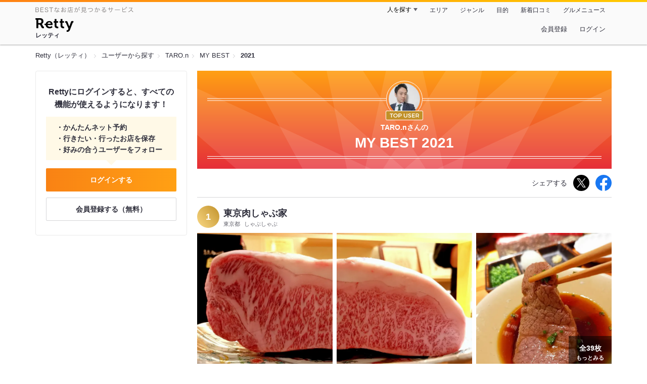

--- FILE ---
content_type: text/html;charset=UTF-8
request_url: https://retty.me/user/153862/mybest/2021/
body_size: 33862
content:
<!DOCTYPE html>
<html lang="ja" data-n-head="%7B%22lang%22:%7B%22ssr%22:%22ja%22%7D%7D">
  <head >
    <title>TARO.nさんの2021年マイベスト - Retty（レッティ）</title><meta data-n-head="ssr" charset="utf-8"><meta data-n-head="ssr" name="viewport" content="width=device-width, initial-scale=1, viewport-fit=cover, maximum-scale=1.0"><meta data-n-head="ssr" property="og:site_name" content="Retty（レッティ）"><meta data-n-head="ssr" property="og:locale" content="ja_JP"><meta data-n-head="ssr" property="al:ios:app_store_id" content="473919569"><meta data-n-head="ssr" property="al:ios:app_name" content="Retty"><meta data-n-head="ssr" property="fb:app_id" content="218159034880392"><meta data-n-head="ssr" name="twitter:card" content="summary_large_image"><meta data-n-head="ssr" name="twitter:site" content="@Retty_jp"><meta data-n-head="ssr" data-hid="description" name="description" content="2021年にTARO.nさんが投稿した中で最もオススメするお店を厳選！オススメの中からあなたが行きたいお店を見つけましょう！"><meta data-n-head="ssr" data-hid="twitter:title" name="twitter:title" content="TARO.nさんの2021年マイベスト - Retty（レッティ）"><meta data-n-head="ssr" data-hid="twitter:description" name="twitter:description" content="2021年にTARO.nさんが投稿した中で最もオススメするお店を厳選！オススメの中からあなたが行きたいお店を見つけましょう！"><meta data-n-head="ssr" data-hid="twitter:url" name="twitter:url" content="https://retty.me/user/153862/mybest/2021/"><meta data-n-head="ssr" data-hid="twitter:image" name="twitter:image" content="https://og-image.retty.me/mybest/153862/2021"><meta data-n-head="ssr" data-hid="og:type" property="og:type" content="website"><meta data-n-head="ssr" data-hid="og:title" property="og:title" content="TARO.nさんの2021年マイベスト - Retty（レッティ）"><meta data-n-head="ssr" data-hid="og:description" property="og:description" content="2021年にTARO.nさんが投稿した中で最もオススメするお店を厳選！オススメの中からあなたが行きたいお店を見つけましょう！"><meta data-n-head="ssr" data-hid="og:url" property="og:url" content="https://retty.me/user/153862/mybest/2021/"><meta data-n-head="ssr" data-hid="og:image" property="og:image" content="https://og-image.retty.me/mybest/153862/2021"><meta data-n-head="ssr" data-hid="al:ios:url" name="al:ios:url" content="retty://?page=mybest&userId=153862&year=2021"><meta data-n-head="ssr" property="al:android:url" content="retty://?page=mybest&amp;userId=153862&amp;year=2021"><meta data-n-head="ssr" property="al:android:package" content="me.retty"><meta data-n-head="ssr" property="al:android:app_name" content="Retty"><link data-n-head="ssr" rel="icon" type="image/x-icon" href="/ssr_assets/favicon.ico"><link data-n-head="ssr" rel="stylesheet" href="/_nuxt/style-98b9f6.css"><link data-n-head="ssr" data-hid="canonical" rel="canonical" href="https://retty.me/user/153862/mybest/2021/"><script data-n-head="ssr" src="/ssr_assets/scripts/vendor/treasureData.js" defer type="text/javascript"></script><script data-n-head="ssr" src="/ssr_assets/scripts/vendor/nuxtPolyfill.js" defer type="text/javascript"></script><link rel="modulepreload" as="script" crossorigin href="/_nuxt/client-BAq1aeJI.js"><link rel="prefetch" as="image" type="image/jpeg" href="/_nuxt/not_found-Bs5h1vgP-98b9f6.jpg"><link rel="prefetch" as="image" type="image/png" href="/_nuxt/no-user-icon-DA2IkvCS-98b9f6.png"><link rel="prefetch" as="image" type="image/svg+xml" href="/_nuxt/catchcopy-BXFLMLhI-98b9f6.svg"><link rel="prefetch" as="image" type="image/svg+xml" href="/_nuxt/iconfont-AEAI28Ga-98b9f6.svg"><link rel="prefetch" as="image" type="image/svg+xml" href="/_nuxt/ic_search-D5W3hUgS-98b9f6.svg"><link rel="prefetch" as="image" type="image/svg+xml" href="/_nuxt/ic_modal_login-Bfaa9Knx-98b9f6.svg"><link rel="prefetch" as="image" type="image/svg+xml" href="/_nuxt/ic_modal_hamburger-CO6b-0AH-98b9f6.svg"><link rel="prefetch" as="image" type="image/svg+xml" href="/_nuxt/ic-retty_symbol-DbM0Epu8-98b9f6.svg">
  </head>
  <body >
    <div data-server-rendered="true" id="__nuxt"><!----><div id="__layout"><div><header class="header" data-v-dccb3a6b><div class="header__centering" data-v-dccb3a6b><div class="header__sub" data-v-dccb3a6b><a href="https://retty.me/announce/philosophy/" class="header__catchcopy" data-v-dccb3a6b><img src="/_nuxt/catchcopy-BXFLMLhI-98b9f6.svg" alt="BESTなお店が見つかるサービス" width="194" height="12" data-v-dccb3a6b></a><ul class="global-navigation" data-v-63815ba8 data-v-dccb3a6b><!----><li isShown="true" class="navigation-item" data-v-e368c963 data-v-63815ba8><button class="navigation-item__button" data-v-e368c963> 人を探す </button><div class="tooltip navigation-item__popup" style="display:none;" data-v-22224c7e data-v-e368c963><ul class="link-list" data-v-22224c7e data-v-e368c963><li class="link-list__item" data-v-22224c7e data-v-e368c963><a href="https://retty.me/top-users/" data-v-e368c963> TOP USER </a></li><li class="link-list__item" data-v-22224c7e data-v-e368c963><a href="https://user.retty.me/" data-v-e368c963> ユーザーを探す </a></li></ul></div></li><li isShown="true" class="navigation-item" data-v-e368c963 data-v-63815ba8><a href="https://retty.me/area/" class="navigation-item__link" data-v-e368c963> エリア </a></li><li isShown="true" class="navigation-item" data-v-e368c963 data-v-63815ba8><a href="https://retty.me/category/" class="navigation-item__link" data-v-e368c963> ジャンル </a></li><li isShown="true" class="navigation-item" data-v-e368c963 data-v-63815ba8><a href="https://retty.me/purpose/" class="navigation-item__link" data-v-e368c963> 目的 </a></li><li isShown="true" class="navigation-item" data-v-e368c963 data-v-63815ba8><a href="https://retty.me/reports/" class="navigation-item__link" data-v-e368c963> 新着口コミ </a></li><li isShown="true" class="navigation-item" data-v-e368c963 data-v-63815ba8><a rel="noopener" target="_blank" href="https://retty.news/" class="navigation-item__link" data-v-e368c963> グルメニュース </a></li></ul></div><div class="header__main" data-v-dccb3a6b><ruby class="header-logo" data-v-dccb3a6b><a href="https://retty.me/" aria-label="Retty" class="header-logo__item" data-v-dccb3a6b></a><rt class="header-logo__kana" data-v-dccb3a6b>レッティ</rt></ruby><search-bar-pc search-props="{}" class="header__search" data-v-dccb3a6b></search-bar-pc><div class="menu" data-v-e46ae649 data-v-dccb3a6b><a rel="nofollow" href="https://retty.me/login/signup/?returnUrl=%2Fuser%2F153862%2Fmybest%2F2021%2F" class="navigation-button" data-v-e46ae649> 会員登録 </a><a rel="nofollow" href="https://retty.me/login/?returnUrl=%2Fuser%2F153862%2Fmybest%2F2021%2F" class="navigation-button" data-v-e46ae649> ログイン </a></div></div></div></header><div data-v-01c028cc><section class="breadcrumbs" data-v-01c028cc><nav class="breadcrumb" data-v-7439e540 data-v-01c028cc><ol class="breadcrumb__list breadcrumb__list--restaurant" data-v-7439e540><li class="item breadcrumb__item" data-v-c81b06b5 data-v-7439e540><a href="https://retty.me/" data-v-c81b06b5><span data-v-c81b06b5>Retty（レッティ）</span></a></li><li class="item breadcrumb__item" data-v-c81b06b5 data-v-7439e540><a href="https://user.retty.me/" data-v-c81b06b5><span data-v-c81b06b5>ユーザーから探す</span></a></li><li class="item breadcrumb__item" data-v-c81b06b5 data-v-7439e540><a href="https://retty.me/user/153862/" data-v-c81b06b5><span data-v-c81b06b5>TARO.n</span></a></li><li class="item breadcrumb__item" data-v-c81b06b5 data-v-7439e540><a href="https://retty.me/user/153862/mybest/" data-v-c81b06b5><span data-v-c81b06b5>MY BEST</span></a></li><li class="item breadcrumb__item item--last" data-v-c81b06b5 data-v-7439e540><a href="https://retty.me/user/153862/mybest/2021" data-v-c81b06b5><span data-v-c81b06b5>2021</span></a></li></ol></nav></section><div class="layout" data-v-01c028cc><div class="layout__side-bar" data-v-01c028cc><div data-v-955c96dd data-v-01c028cc><div data-v-955c96dd><section class="login-action" data-v-955c96dd><p class="login-action__title" data-v-955c96dd> Rettyにログインすると、すべての機能が使えるようになります！ </p><ul class="login-action__list" data-v-955c96dd><li class="login-action__list-item" data-v-955c96dd>かんたんネット予約</li><li class="login-action__list-item" data-v-955c96dd>行きたい・行ったお店を保存</li><li class="login-action__list-item" data-v-955c96dd>好みの合うユーザーをフォロー</li></ul><a href="https://retty.me/login/?returnUrl=%2Fuser%2F153862%2Fmybest%2F2021%2F" class="login-action__button login-action__button--login" data-v-955c96dd> ログインする </a><a href="https://retty.me/login/signup/?returnUrl=%2Fuser%2F153862%2Fmybest%2F2021%2F" class="login-action__button login-action__button--signup" data-v-955c96dd> 会員登録する（無料） </a></section></div></div></div><div class="layout__page my-best-layout" data-v-01c028cc><header class="header" data-v-0e58c1bc data-v-01c028cc><div class="header__inner-wrap" data-v-0e58c1bc><figure class="profile-wrap" data-v-0e58c1bc><img src="https://user-icon.retty.me/resize/crop/s192x192/id/153862/" width="192" height="192" alt="TARO.n" class="user-icon profile-wrap__image" data-v-8a6900b2 data-v-0e58c1bc><img src="/_nuxt/ic_topuser-D8RE4zh--98b9f6.svg" alt="TOP USER" class="profile-wrap__icon" data-v-0e58c1bc></figure><h1 class="header-title" data-v-0e58c1bc><span class="header-title__name" data-v-0e58c1bc>TARO.nさんの</span><span class="header-title__year" data-v-0e58c1bc>My best 2021</span></h1></div></header><div class="action-block my-best-layout__actions" data-v-11c2028d data-v-01c028cc><p class="action-block__text" data-v-11c2028d>シェアする</p><ul class="action-list" data-v-11c2028d><li class="action-list__item action-list__item--twitter" data-v-11c2028d><a rel="noopener noreferrer nofollow" target="_blank" href="https://www.twitter.com/share?url=https%3A%2F%2Fretty.me%2Fuser%2F153862%2Fmybest%2F2021%2F&amp;text=TARO.n%E3%81%95%E3%82%93%E3%81%AE2021%E5%B9%B4%E3%83%9E%E3%82%A4%E3%83%99%E3%82%B9%E3%83%88" class="action-list__link action-list__link--twitter" data-v-11c2028d><img src="/_nuxt/ic_twitter_white-D5xMqNeE-98b9f6.svg" width="18" height="18" alt="X(Twitter)" data-v-11c2028d></a></li><li class="action-list__item" data-v-11c2028d><a rel="noopener noreferrer nofollow" target="_blank" href="https://www.facebook.com/sharer/sharer.php?u=https%3A%2F%2Fretty.me%2Fuser%2F153862%2Fmybest%2F2021%2F" class="action-list__link" data-v-11c2028d><img src="/_nuxt/ic_facebook-BArZ7coi-98b9f6.svg" width="32" height="32" alt="facebook" data-v-11c2028d></a></li></ul></div><section class="my-best-report my-best-layout__list" data-v-530021af data-v-01c028cc><div class="report-card" data-v-530021af><div class="report-card__item" data-v-530021af><article class="my-best-report" data-v-5bbcdb94 data-v-530021af><header class="my-best-report__header" data-v-5bbcdb94><div class="header-content" data-v-5bbcdb94><span class="header-content__my-best-rank" data-v-5bbcdb94>1</span><div class="restaurant-info" data-v-5bbcdb94><a href="https://retty.me/area/PRE13/ARE661/SUB108/100001285674/" class="restaurant-info__name" data-v-5bbcdb94> 東京肉しゃぶ家 </a></div><div class="restaurant-sub-info" data-v-5bbcdb94><p class="restaurant-sub-info__area" data-v-5bbcdb94>東京都</p><p class="restaurant-sub-info__genre" data-v-5bbcdb94> しゃぶしゃぶ </p></div></div></header><div class="my-best-report-content" data-v-5bbcdb94><div class="my-best-report-content__item-image" data-v-5bbcdb94><ul class="content-image" data-v-5bbcdb94><li class="content-image__item" data-v-5bbcdb94><button class="content-image__button" data-v-5bbcdb94><img loading="lazy" alt="" src="https://ximg.retty.me/crop/s600x600/q80/das/-/retty/img_repo/2l/01/25991381.jpg" class="content-image__image" data-v-5bbcdb94></button></li><li class="content-image__item" data-v-5bbcdb94><button class="content-image__button" data-v-5bbcdb94><img loading="lazy" alt="" src="https://ximg.retty.me/crop/s600x600/q80/das/-/retty/img_repo/2l/01/25991382.jpg" class="content-image__image" data-v-5bbcdb94></button></li><li class="content-image__item" data-v-5bbcdb94><button class="content-image__button" data-v-5bbcdb94><img loading="lazy" alt="" src="https://ximg.retty.me/crop/s600x600/q80/das/-/retty/img_repo/2l/01/25991344.jpg" class="content-image__image" data-v-5bbcdb94></button></li></ul><p class="content-image-more" data-v-5bbcdb94><a href="https://retty.me/area/PRE13/ARE661/SUB108/100001285674/48216126/" class="content-image-more__link" data-v-5bbcdb94><span class="content-image-more__total-count" data-v-5bbcdb94>全39枚</span> もっとみる </a></p></div><div class="my-best-report-content__item-content item-content" data-v-5bbcdb94><a href="https://user.retty.me/153862/" data-v-5bbcdb94><img src="https://user-icon.retty.me/resize/crop/s120x120/id/153862/" width="120" height="120" alt="TARO.n" class="user-icon item-content__profile" data-v-8a6900b2 data-v-5bbcdb94></a><p class="item-content__body content-body" data-v-5bbcdb94>【《前代未聞!!》シャトーブリアン＆サーロインを「しゃぶしゃぶ」で】


２　０　２　１
A Happy New Year!!

謹┃賀┃新┃年┃
━┛━┛━┛━┛


新年あけまして
おめでとうございます！！


今年もゆるーり
投稿していきますので
よろしくお願いします!(^^)!


…さて新年一発目は
「ゴージャスな店」をぶつけるが
ワタシの毎年恒例…

今年もやりますよ(￣ー￣)ﾆﾔﾘ…


そんなワケで
東新宿の『東京肉しゃぶ家』へ(*^^)v


肉マニアを唸らせる
圧倒的なクオリティを武器に

某グルメサイトで、
「しゃぶしゃぶ」「東京都１位」
に燦然と輝く肉割烹料理店。


本来なら高級店のコチラ…

今回は昨年のGo to eatキャンペーンで
貯めた13,000ptをガッツリ使用！

お得に訪問してきました(*^^)v
これぞ賢い消費者！(笑)


オーダーは
『上田畜産「但馬玄」サーロイン＆
　銘柄牛シャトーブリアンしゃぶしゃぶ コース』15,800円♪



◆仙台牛フィレ肉の超低温しゃぶしゃぶ

超低温調理らしい、
非常にしっとりで柔らかいフィレ肉。

味付けは
醤油が普及する以前の
日本古来の調味料『煎り酒』。

品のあるコクと脂身が
交わる風味にいきなり釘付け(ﾟдﾟ)！



◆ブリスケのしゃぶしゃぶ

こちらは一転して
一切味付けがされていない…

肉の上には薄いタイラギ、
下には荏胡麻の葉が敷かれています。


肉を荏胡麻でくるんでパクッ…

なんと！
ブリスケの脂に加えて
タイラギの貝の甘味と
荏胡麻の芳醇な薫りが口中に広がる。


・・・はぁーーーうまっ(*´ω｀*)


素材の味だけでこれだけ
複雑に入り組んだ的な味を出せるなんて…

天才でしょうか？(笑)



◆仙台牛和牛テール100% スープ

文字通りテールを
長時間煮込んで作ったスープ…

テールの中の髄液や繊維が溶け込み、
ドロドロとした舌ざわりと共に、
コクを感じさせてくれます…

テールだけでこの風味とは絶句だ。



◆オックステール醤油煮込み

骨を中心に、
ねぶる形でいただきます♪

トロットロのナンコツに、
甘辛い醤油が染みてこれも旨いゾー



◆仙台牛のスパイス牛タン餃子

刻んだ牛タンを
スパイシーに味付けした逸品！

牛タンのコリコリ感も
感じられる餃子って素敵です!(^^)!



◆サーロインとシャトーブリアンしゃぶしゃぶ

さぁメインディッシュ♪

聞いた事もない
サーロイン＆シャトーブリアンを
しゃぶしゃぶに(；ﾟдﾟ)ｺﾞｸﾘ…


ブランド牛『但馬牛』の中でも、

プロである雌去勢牛の生産者品評会で

３年連続Ｗチャンピオン
農林水産大臣表彰７回…etc

ガチンコの肉質を誇る
『上田畜産』の『但馬玄』だ。

毛細血管のようにきめ細やかなサシが美しい…

（画像１、２枚目）


シャトーブリアンはこの厚さに関わらず、
大変に柔らかくシルキー♪

サーロインは更に凄くて、
口に入れたら瞬溶する感じでした(笑)


・・・なお「ポン酢」も大変美味で、
なんと冷蔵庫で２週間に渡り寝かせてるんだとか。

ここまで「角の取れたまろやかなポン酢」は初めて。

『新政No.6』と合わせると極上です(*´ω｀*)


◆無化調 比内地鶏スープ　半田素麺

比内地鶏と４種の魚介の複合スープに、

阿波の国・徳島特産の
幅広の半田素麺を合わせた一品♪

トロミがつくほど、
濃厚な鶏の風味のするスープに舌鼓です。



◆テールスープベース スパイスカレー

先ほどの100％テールのスープを
ベースにしたスパイスカレー♪

固形の具こそありませんが、
圧倒的な牛の旨味の凝縮度を誇るカレーです。



◆コーヒーゼリー アイスクリーム

〆デザートに♪
鹿児島の知覧茶と合わせて
サッパリといただきました(*^^)v



～あとがき～

以上、『東京しゃぶ家』で普段より
ハイレベルなしゃぶしゃぶを堪能してきました～

驚愕だったのはこの肉、
アクが一切出てきません（画像９枚目）

大将曰く、普通の肉だと卸でカットした段階で断面に塗られる防腐剤が肉の有機成分と化学反応して「アク」の原因を作るんだとか…


「しゃぶ家」の場合は特別に
防腐剤を塗らない超鮮度の肉を扱うので
アクが出ない上にピュアな
本来の但馬牛の旨さを楽しめるのだとか…


なーるほど、
一つ勉強になりました!(^^)!

非常に良い食体験を積み、
2021も豪華にロケットスタートです(笑)



#シャトーブリアンとサーロインしゃぶしゃぶ
#但馬牛
#東京
#東新宿
#東京食べ歩き</p></div></div><footer class="report-footer" data-v-5bbcdb94><div class="footer-detail-section" data-v-5bbcdb94><a href="https://retty.me/area/PRE13/ARE661/SUB108/100001285674/48216126/" is-styled="true" to="https://retty.me/area/PRE13/ARE661/SUB108/100001285674/48216126/" class="link footer-detail-section__link _styled-link" data-v-3be2e7b5 data-v-5bbcdb94> 詳細を見る </a></div></footer></article></div><div class="report-card__item" data-v-530021af><article class="my-best-report" data-v-5bbcdb94 data-v-530021af><header class="my-best-report__header" data-v-5bbcdb94><div class="header-content" data-v-5bbcdb94><span class="header-content__my-best-rank" data-v-5bbcdb94>2</span><div class="restaurant-info" data-v-5bbcdb94><a href="https://retty.me/area/PRE13/ARE12/SUB1206/100000198598/" class="restaurant-info__name" data-v-5bbcdb94> SATOブリアン </a></div><div class="restaurant-sub-info" data-v-5bbcdb94><p class="restaurant-sub-info__area" data-v-5bbcdb94>東京都</p><p class="restaurant-sub-info__genre" data-v-5bbcdb94> 焼肉 </p></div></div></header><div class="my-best-report-content" data-v-5bbcdb94><div class="my-best-report-content__item-image" data-v-5bbcdb94><ul class="content-image" data-v-5bbcdb94><li class="content-image__item" data-v-5bbcdb94><button class="content-image__button" data-v-5bbcdb94><img loading="lazy" alt="" src="https://ximg.retty.me/crop/s600x600/q80/das/-/retty/img_repo/2l/01/26330305.jpg" class="content-image__image" data-v-5bbcdb94></button></li><li class="content-image__item" data-v-5bbcdb94><button class="content-image__button" data-v-5bbcdb94><img loading="lazy" alt="" src="https://ximg.retty.me/crop/s600x600/q80/das/-/retty/img_repo/2l/01/26330306.jpg" class="content-image__image" data-v-5bbcdb94></button></li><li class="content-image__item" data-v-5bbcdb94><button class="content-image__button" data-v-5bbcdb94><img loading="lazy" alt="" src="https://ximg.retty.me/crop/s600x600/q80/das/-/retty/img_repo/2l/01/26330307.jpg" class="content-image__image" data-v-5bbcdb94></button></li></ul><p class="content-image-more" data-v-5bbcdb94><a href="https://retty.me/area/PRE13/ARE12/SUB1206/100000198598/48679337/" class="content-image-more__link" data-v-5bbcdb94><span class="content-image-more__total-count" data-v-5bbcdb94>全40枚</span> もっとみる </a></p></div><div class="my-best-report-content__item-content item-content" data-v-5bbcdb94><a href="https://user.retty.me/153862/" data-v-5bbcdb94><img src="https://user-icon.retty.me/resize/crop/s120x120/id/153862/" width="120" height="120" alt="TARO.n" class="user-icon item-content__profile" data-v-8a6900b2 data-v-5bbcdb94></a><p class="item-content__body content-body" data-v-5bbcdb94>【バレンタインデーに最高峰の肉を食らう♪】
 

・・・２月１４日。

バレンタインデーに
 なんと「肉料理界の最高峰」と名高い
『SATOブリアン（本店）』の予約が取れた。

相互フォロワー様限定で
オフ会を主催いたしました(*^^)v
 
 
目下この緊急事態宣言下につき、
 
「少人数開催」「直箸をしない」「大声での会話厳禁」「体調不良の場合は無理して参加しない」
上記ご協力いただきながら会食。
 
 
超有名店を前に
多少フワフワして入店～

一番奥のテーブル席に通される…
なんとそこは大物芸能人・
プロ野球選手・アナウンサー…etc
 
壁四面をサイン色紙が埋め尽くす
ＶＩＰ席でした(ﾟдﾟ)！
 

さて予約しておいた 
『SATOブリアン直球コース』14,500円の
空前絶後のラインナップは以下～

 
　★九州和牛のビーフシチュー
　＊キムチ盛り
　＊糸島野菜サラダ
　＊極上タン塩
　＊赤身二種盛り
　★ヒレ肉を使用したヒレすき
　＊冷やしトマト
　★ブリカツサンド
　★ブリめし（極上A5シャトーブリアン）
　＊塩ダレキュウリ
　＊霜降り肉
　＊〆の冷麺
　＊アイスクリーム
 

「餅は餅屋」。

「素人の肉奉行」よりも
「肉のプロ」の店員さんがつきっきりで
火入れをして貰えるのが嬉しい♪

その焼き加減たるや
これ以上なく最高レベルです(´ω｀*)


・・・って赤身肉の
『テート』ってなによ(。´･ω･)?

なんでもシャトーブリアンより
少しモモ肉寄りの部位だとか～

はへ～聞いた事もないレア部位(^_^;)
驚きつつもメニューを解説しよう！



◆九州和牛のビーフシチュー
 
遡ること去年４月…
都内で最初の緊急事態宣言発出。

「人との接触機会減」「ステイホーム」
の雰囲気が一番強かった時期に登場したのが、
 
5,000円という強気の価格に
シャトーブリアン入り驚異のテイクアウト弁当
『SATOブリアン特選弁当』！
 
 
ワタシも購入して食べたんですが
弁当と呼ぶには余りに美味しく、
 
外食がし辛く気落ちしてた時期だったので
『SATOブリアン』の粋なはからいに
いたく感動した記憶があります・・・
 

その時のビーフシチューと再会です(^^)

中はシンシン・トモサンカク・タンと
シチューとは思えぬ希少部位がゴロゴロ…

濃厚なデミグラスと相まって
とろける味でしたよ(´ω｀*)

 

◆ヒレ肉を使用したヒレすき

福岡県糸島市『緑の農園』の
『つまんでご卵（らん）』使用のヒレすき。

卵黄を特上ヒレ肉で包んで
押しつぶしていく。


　プシュッ！とろ～


濃厚な卵黄がヒレ肉に絡まる。

　ヒレ肉は歯いらずの柔らさ…
　卵黄はトロトロ…

もはやコレ「液体」であり
「飲める肉」です(笑)


 
◆ブリカツサンド
 
見た目も凄いですが、
ガブっと噛みつくと

柔らかなパン生地→ソースの酸味→サクサクの薄いカツ→ジュワっと溶ける脂身
 
“たったひとくち”でシームレスに
上記４つを味わえる絶品(^^)
 

・・・そして何気にパンは大阪の堂島の
『Le Sucré-Coeur（ル・シュクレ・クール）』製！

ワタシは昔、堂島に近い
西天満で５年勤務してたので
『Le Sucré-Coeur』よく存じてますが、

まさか阿佐ヶ谷で「関西一」との評もある
このパンを食べれると思わず…


　肉料理界の最高峰　×　関西一のパン


この組み合わせは、
ヤバすぎて笑っちゃいます(笑)

脳ミソが思考停止しちゃう程、
バリうまでした(*´ω｀*)



◆ブリめし

・・・ご飯にＡ５級シャトーブリアン、
その上に根室のバフンウニ乗っけた
やべーメシ(￣▽￣;)

口の中に放り込むと、
これは

…シャトーブリアンの脂なのか
…ウニの濃厚な甘味なのか

どっちなのか最早、判別不能(笑)
口の中がじんわり
とろけてくのです…(´ω｀*)



～あとがき～

以上、念願の『SATOブリアン』本店でした～
 
肉自体が最高品質なのは勿論、
そこに肉のプロならではの「絶妙な焼き加減」に
「調味料や他の食材とのペアリング」
が付加価値として加わって
 
《それぞれ最高に美味しい状態》を
限界値まで引き出してくれるのがポイントです♪
 

ワタシ自身、ケチでないにしろ、
「それなりのお金払うならそれに見合うモノを食べさせろ」とコスパにはうるさい人間だと自覚あります…
 
だがサトブリだったら
数万円出しても全く惜しくない…
そう思える圧巻のクオリティでした。
 
最高に愉しい肉体験を一緒に
共有いただいた皆様ありがとうございました★

 #肉料理の最高峰
 #肉への付加価値付けも最高
 #ブリカツサンド</p></div></div><footer class="report-footer" data-v-5bbcdb94><div class="footer-detail-section" data-v-5bbcdb94><a href="https://retty.me/area/PRE13/ARE12/SUB1206/100000198598/48679337/" is-styled="true" to="https://retty.me/area/PRE13/ARE12/SUB1206/100000198598/48679337/" class="link footer-detail-section__link _styled-link" data-v-3be2e7b5 data-v-5bbcdb94> 詳細を見る </a></div></footer></article></div><div class="report-card__item" data-v-530021af><article class="my-best-report" data-v-5bbcdb94 data-v-530021af><header class="my-best-report__header" data-v-5bbcdb94><div class="header-content" data-v-5bbcdb94><span class="header-content__my-best-rank" data-v-5bbcdb94>3</span><div class="restaurant-info" data-v-5bbcdb94><a href="https://retty.me/area/PRE13/ARE19/SUB1903/100000042606/" class="restaurant-info__name" data-v-5bbcdb94> 喜来楽 </a></div><div class="restaurant-sub-info" data-v-5bbcdb94><p class="restaurant-sub-info__area" data-v-5bbcdb94>東京都</p><p class="restaurant-sub-info__genre" data-v-5bbcdb94> 台湾料理 </p></div></div></header><div class="my-best-report-content" data-v-5bbcdb94><div class="my-best-report-content__item-image" data-v-5bbcdb94><ul class="content-image" data-v-5bbcdb94><li class="content-image__item" data-v-5bbcdb94><button class="content-image__button" data-v-5bbcdb94><img loading="lazy" alt="" src="https://ximg.retty.me/crop/s600x600/q80/das/-/retty/img_repo/2l/01/26767771.jpg" class="content-image__image" data-v-5bbcdb94></button></li><li class="content-image__item" data-v-5bbcdb94><button class="content-image__button" data-v-5bbcdb94><img loading="lazy" alt="" src="https://ximg.retty.me/crop/s600x600/q80/das/-/retty/img_repo/2l/01/26767772.jpg" class="content-image__image" data-v-5bbcdb94></button></li><li class="content-image__item" data-v-5bbcdb94><button class="content-image__button" data-v-5bbcdb94><img loading="lazy" alt="" src="https://ximg.retty.me/crop/s600x600/q80/das/-/retty/img_repo/2l/01/26767792.jpg" class="content-image__image" data-v-5bbcdb94></button></li></ul><p class="content-image-more" data-v-5bbcdb94><a href="https://retty.me/area/PRE13/ARE19/SUB1903/100000042606/49246541/" class="content-image-more__link" data-v-5bbcdb94><span class="content-image-more__total-count" data-v-5bbcdb94>全28枚</span> もっとみる </a></p></div><div class="my-best-report-content__item-content item-content" data-v-5bbcdb94><a href="https://user.retty.me/153862/" data-v-5bbcdb94><img src="https://user-icon.retty.me/resize/crop/s120x120/id/153862/" width="120" height="120" alt="TARO.n" class="user-icon item-content__profile" data-v-8a6900b2 data-v-5bbcdb94></a><p class="item-content__body content-body" data-v-5bbcdb94>【台湾家庭料理】

 先に断っておくと、
本日の投稿は長文です(笑)
 
「最高レベル」に現地感ある…
いやむしろココ現地なんじゃないか？という
台湾料理店を見つけてしまいました。

　蒲田の歓楽街隅っこの
　東急東上線沿い…
 
歩いてると、
薄暮の中に台湾の「青天白日旗」と
「台湾家庭料理」の文字が
煌々と灯る電飾看板と出くわす…
 
 おそるおそる入店すると
漂う八角のツンとした香りが鼻をつき、
少し雑然とした店内にはそこかしらに
中華圏の調味料がズラリ…
 
 
厨房には寡黙なご主人で、対して
フレンドリーなおばちゃんが接客担当。
 
おばちゃんに聞くと
台湾の玉山（ユイシャン）の麓のご出身だとか。
 
玉山は標高3952mと富士山よりも高く、
日本の台湾統治時代は
新高山（にいたかやま）の和名で呼ばれ、
「日本最高峰の山」として実はかつて日本人にも親しまれた山です。

 サービスの付きだしに『台湾メンマ』と『豆干絲』いただきビール一杯…

…これがおもしろ過ぎる台湾料理店
『喜来楽（シライル）』との出会いでした。
 
 
◆モミジ
 
「鶏の足の煮込み」。
形がなんとも生々しいｗ
 
…でも冷静に考えれば、
モミジってラーメンの出汁にも
よく使われる食材であり、
本質的には日本人も好きな味のはず。
 
実際食べてみると、
プルっとした鶏皮に台湾醤油の
甘辛い味がよく染みてて
良いアテになります
 
 
…ちなみに面白いのが、
おばちゃんも自前の赤ワイン？サンザシ酒？を
ガンガンあおりながら接客＆トークしてきます(笑)
 
 
◆排骨（紅麹仕立て）
 
他のお客さんが注文されて
おばちゃんから「貴方もどう？」と奨められ。
 
メジャーな台湾料理のひとつ「排骨」ですが、
今日は特別に紅麹で味付けしてる、との事です。
 
台湾と福建料理って
料理に共通性がみられるのですが、
「紅麹を使う」のもその一つ。
 
日本で少し前に流行った「塩麹唐揚げ」よりも
更に発酵感に深みがあり独特のクセある味付けでした。
 
 
◆「龍の髭」炒め
 
こちらも同じく、
他のお客さんの注文に便乗(笑)
 
ちょうどこの日は台湾から
「龍の髭（龍髭菜）」が届いたので、との事です。
 
「龍の髭」とはよく言ったもので、
髭状の“ツル”が食べづらいｗ
 
ですがアッサリした味付けに
葉の軽やかなシャキシャキ感やよし。
 
…だんだん分かってきたんですが、
この店、メニュー表通りに料理を注文できますが、
「出来た料理をノリでその場にいるお客さんでシェアする」というスタイルが推しのようです(笑)

 
◆下水湯
 
これご存じの方は
おそらく『孤独のグルメ』フリーク。
これ置いてる店って珍しい！
 
Season5の台湾編で、
井之頭五郎が立ち寄った台北の食堂で
日本語だと「下水道の湯」と読めてしまう
この料理にドキドキしながら注文する話です。
 
もちろん実際には
ちゃんと食べれるモノなのでご安心を(笑)
 
スープは比較的生姜の
薬膳感が前面に出てて滋味あふれる好きな味。
レバーの臭みが生姜ですっかり消えてます♪
レバーがシャキシャキしてて
食感が良かったですね。
 
 
◆ウーロン卵（茶葉蛋）
 
またまた他のお客さんに便乗（３回目）。
 
台湾のコンビニに行くとレジ横で
ファミチキ感覚で売られてる「ウーロン卵」です。

殻の隙間から染みた煮汁が、大理石のような紋様を作るので“marble egg” とも英語表記されます。
画像に映る炊飯器で作るスタイルも
本場そのもの。
 
八角のほんのり甘い風味と、
醤油・スパイスの香りで気分は台湾。
 
 
◆肉圓（バーワン）
 
『千と千尋の神隠し』で
お父さんが豚にされる前に食べてた
あのブヨブヨ＆プルンプルンの謎料理です（諸説あり）。
 
ゴロゴロした豚肉の餡を
デンプンで包んで餡掛けにした料理で、
 
弾力感ある食感と、
優しい風味の餡とのコラボがたまらない♪
 
私が香菜（パクチー）大丈夫と知るや、
おばちゃん「今日はお客さん少ないからサービス」と
後でパクチー鬼盛りにしてもらいました(笑) 
 
 
◆お土産
 
お土産まで貰っちゃいました。
「みかん」と「パイナップルケーキ」と「沙其馬（サチマ）」。
 中国の禁輸がニュースとなった台湾特産のパイナップルを使った「パイナップルケーキ」は言わずと知れた台湾名物。
 
「沙其馬」は
日本の雷おこしに似た
中国語圏だとメジャーなお菓子。
 
元々は中国東北部の少数民族・満州族の菓子だったのですが、

清王朝が中国を統一した際に
支配者層が満州族だった事から
中国全土に広まったという歴史的背景があります。
 
素朴な甘さに
サクサク食感で美味しかったです</p></div></div><footer class="report-footer" data-v-5bbcdb94><div class="footer-detail-section" data-v-5bbcdb94><a href="https://retty.me/area/PRE13/ARE19/SUB1903/100000042606/49246541/" is-styled="true" to="https://retty.me/area/PRE13/ARE19/SUB1903/100000042606/49246541/" class="link footer-detail-section__link _styled-link" data-v-3be2e7b5 data-v-5bbcdb94> 詳細を見る </a></div></footer></article></div><div class="report-card__item" data-v-530021af><article class="my-best-report" data-v-5bbcdb94 data-v-530021af><header class="my-best-report__header" data-v-5bbcdb94><div class="header-content" data-v-5bbcdb94><span class="header-content__my-best-rank" data-v-5bbcdb94>4</span><div class="restaurant-info" data-v-5bbcdb94><a href="https://retty.me/area/PRE13/ARE8/SUB805/100001289649/" class="restaurant-info__name" data-v-5bbcdb94> LATURE </a></div><div class="restaurant-sub-info" data-v-5bbcdb94><p class="restaurant-sub-info__area" data-v-5bbcdb94>東京都</p><p class="restaurant-sub-info__genre" data-v-5bbcdb94> フレンチ </p></div></div></header><div class="my-best-report-content" data-v-5bbcdb94><div class="my-best-report-content__item-image" data-v-5bbcdb94><ul class="content-image" data-v-5bbcdb94><li class="content-image__item" data-v-5bbcdb94><button class="content-image__button" data-v-5bbcdb94><img loading="lazy" alt="" src="https://ximg.retty.me/crop/s600x600/q80/das/-/retty/img_repo/2l/01/27009055.jpg" class="content-image__image" data-v-5bbcdb94></button></li><li class="content-image__item" data-v-5bbcdb94><button class="content-image__button" data-v-5bbcdb94><img loading="lazy" alt="" src="https://ximg.retty.me/crop/s600x600/q80/das/-/retty/img_repo/2l/01/27009058.jpg" class="content-image__image" data-v-5bbcdb94></button></li><li class="content-image__item" data-v-5bbcdb94><button class="content-image__button" data-v-5bbcdb94><img loading="lazy" alt="" src="https://ximg.retty.me/crop/s600x600/q80/das/-/retty/img_repo/2l/01/27009057.jpg" class="content-image__image" data-v-5bbcdb94></button></li></ul><p class="content-image-more" data-v-5bbcdb94><a href="https://retty.me/area/PRE13/ARE8/SUB805/100001289649/49567741/" class="content-image-more__link" data-v-5bbcdb94><span class="content-image-more__total-count" data-v-5bbcdb94>全27枚</span> もっとみる </a></p></div><div class="my-best-report-content__item-content item-content" data-v-5bbcdb94><a href="https://user.retty.me/153862/" data-v-5bbcdb94><img src="https://user-icon.retty.me/resize/crop/s120x120/id/153862/" width="120" height="120" alt="TARO.n" class="user-icon item-content__profile" data-v-8a6900b2 data-v-5bbcdb94></a><p class="item-content__body content-body" data-v-5bbcdb94>【《2,400投稿達成！》随所にジビエ愛感じる高コスパ4,800円フレンチ】

※緊急事態宣言前の訪問です

キリ番を飾るのは、
Ⓡ友のYo Kobayashiさんの投稿で、
ずーーっと気になってた『ラチュレ』！


オーナーシェフ室田氏は
日本を代表するフレンチの重鎮『タテル・ヨシノ』で研鑽を積み、渋谷の人気フレンチ『deco』を経て2016年開店。

開店から僅か１年３か月でミシュラン一ツ星を獲得。

直近のミシュランガイド2021でも一ツ星の他、
今回より新設された「ミシュラン・グリーンスター」（フードロス削減や環境配慮、持続可能なガストロノミーを実践するレストランに贈られる）にも早速選出されています。


・・・と、ここまで聞くと敷居が高そうだが、

自らが猟師でもある
室田シェフのジビエ料理含む
平日の『Menu LATURE～ランチコース』が
4,800円と「非常にお値打ち」で行ってみたかった♪

その席は「野山の自然のような」舞台装置が設えてあり、いきなり驚かされる…
（画像５、６枚目）


【アミューズ】
　＊鹿のブラッディ・マカロン
　＊新玉ねぎのポタージュ

【前菜】
　＊安曇野の鯉のマリネ
　＊４種のジビエのテリーヌ

【主菜】
　＊エゾシカのステーキ

【デセール】
　＊熊本産甘夏のヴァシュラン
　＊レーズンバターサンド



◆鹿のブラッディ・マカロン

卵白の代わりに鹿の血を使った
「甘くないマカロン」。
レバーパテのようなコクがあり、
胡椒が効いてて少しスパイシー♪

白ワイン『K2 ichinomiyacho』（山梨・MGVsワイナリー、別料金）とのペアリングも上々↑↑だ。


◆新玉ねぎのポタージュ

浮かぶ大山鶏のパテは、
爽快なレモングラスのような薫りの
台湾胡椒が効いている♪

一方のポタージュはホイップ感と、
タマネギ由来の甘味。
双方のコントラストが映える一品です。


◆安曇野の鯉のマリネ

室田シェフが安曇野の渓流釣りをしてる際に
イマジネーションを得たという逸品！

安曇野の鯉に、
“鰹節”ならぬ“鹿節”を合わせ、
上には長野産葉ワサビ。

…更に液体窒素で凍らせた
柚子のドライアイスをふりかけて、
「残雪残る安曇野の湿原」を表現している。


・・・絶句。まさか
《南青山に安曇野を出現させる》とは！


清流の鯉は臭み一切なし。
「鹿の風味」と「柚子の薫り」と
「味覚・嗅覚・視覚」全て満足だ。



◆ジビエのテリーヌ

「フォアグラ」「鹿」「熊」「猪」「穴熊」「鹿コンソメジュレ」、
そして外側をパイ生地が覆う。

フォアグラのネットリ感から、
旨味まで変化に富んだジュレ。

テリーヌ本体は「岩塩と実胡椒」と
シンプルに味付けされていますが、
ここに付け合わせのウドのピクルスやジャムで味変すると化学変化。面白い♪

小さなテリーヌながら「繊細な多段階変化」を楽しめる逸品でした。


◆エゾシカのステーキ

赤ワイン仕立ての鹿肉。

引き締まった肉は
脂肪分が一切なく濃厚で風味豊か。

「赤すぐり」のフルーティな甘味が
華やかさを添えてくれます。

室田シェフ
「配合飼料で人工的に肥らされる家畜と違い、　　　　　　自然のものを摂取した鹿肉は健康的で
　ジビエ料理は理にかなっている。」

うーーむ、、、ジビエ料理愛を感じさせますね。



◆熊本産甘夏のヴァシュラン

室田シェフ
「下のメレンゲとクリームをよく混ぜてください」

・・・実践するとどうだ。
メレンゲ生地がカスタードの水分を吸い、
シャクシャクした発泡感ある食感を体現。

甘夏特有の優しい
柑橘系の甘味に癒される♪


◆レーズンバターサンド

何気ないが、

「発酵バターのコク」と
「ラムレーズンの落ち着いた甘味」
「塩キャラメルナッツの軽やかな食感」

三拍子をそろえる一品♪
ラチュレのECサイトで販売されてますが、
購入１か月先待ちなのも納得です。


（コメント欄に続く）</p></div></div><footer class="report-footer" data-v-5bbcdb94><div class="footer-detail-section" data-v-5bbcdb94><a href="https://retty.me/area/PRE13/ARE8/SUB805/100001289649/49567741/" is-styled="true" to="https://retty.me/area/PRE13/ARE8/SUB805/100001289649/49567741/" class="link footer-detail-section__link _styled-link" data-v-3be2e7b5 data-v-5bbcdb94> 詳細を見る </a></div></footer></article></div><div class="report-card__item" data-v-530021af><article class="my-best-report" data-v-5bbcdb94 data-v-530021af><header class="my-best-report__header" data-v-5bbcdb94><div class="header-content" data-v-5bbcdb94><span class="header-content__my-best-rank" data-v-5bbcdb94>5</span><div class="restaurant-info" data-v-5bbcdb94><a href="https://retty.me/area/PRE13/ARE2/SUB201/100001303366/" class="restaurant-info__name" data-v-5bbcdb94> 銀座 しのはら </a></div><div class="restaurant-sub-info" data-v-5bbcdb94><p class="restaurant-sub-info__area" data-v-5bbcdb94>東京都</p><p class="restaurant-sub-info__genre" data-v-5bbcdb94> 日本料理 </p></div></div></header><div class="my-best-report-content" data-v-5bbcdb94><div class="my-best-report-content__item-image" data-v-5bbcdb94><ul class="content-image" data-v-5bbcdb94><li class="content-image__item" data-v-5bbcdb94><button class="content-image__button" data-v-5bbcdb94><img loading="lazy" alt="" src="https://ximg.retty.me/crop/s600x600/q80/das/-/retty/img_repo/2l/01/27448084.jpg" class="content-image__image" data-v-5bbcdb94></button></li><li class="content-image__item" data-v-5bbcdb94><button class="content-image__button" data-v-5bbcdb94><img loading="lazy" alt="" src="https://ximg.retty.me/crop/s600x600/q80/das/-/retty/img_repo/2l/01/27448078.jpg" class="content-image__image" data-v-5bbcdb94></button></li><li class="content-image__item" data-v-5bbcdb94><button class="content-image__button" data-v-5bbcdb94><img loading="lazy" alt="" src="https://ximg.retty.me/crop/s600x600/q80/das/-/retty/img_repo/2l/01/27448077.jpg" class="content-image__image" data-v-5bbcdb94></button></li></ul><p class="content-image-more" data-v-5bbcdb94><a href="https://retty.me/area/PRE13/ARE2/SUB201/100001303366/50104419/" class="content-image-more__link" data-v-5bbcdb94><span class="content-image-more__total-count" data-v-5bbcdb94>全40枚</span> もっとみる </a></p></div><div class="my-best-report-content__item-content item-content" data-v-5bbcdb94><a href="https://user.retty.me/153862/" data-v-5bbcdb94><img src="https://user-icon.retty.me/resize/crop/s120x120/id/153862/" width="120" height="120" alt="TARO.n" class="user-icon item-content__profile" data-v-8a6900b2 data-v-5bbcdb94></a><p class="item-content__body content-body" data-v-5bbcdb94>【《2,500投稿達成!!》粋に初夏感じる一食】

自身振り返るとRettyに
初めて会員登録したのが2013年。

投稿おサボり期間を経て2015年復帰。
その後はほぼ１日１投稿継続。

　Ⓡを通じ
　多くのグルメな方と知り合い…

　熊本Top Userに選んでいただいたり…

　おかげ様で
　フォロワー様が１万人超えたり…

　転勤で投稿エリアが
　関西→九州→東京と移り変わり…

色々ありつつ
このたび2,500投稿到達です♪

このキリ番は、
Ⓡめちゃ旨会イガラシさんに
お誘いいただいた『銀座 しのはら』。

もはや細かい説明は不要でしょう。

2016年に滋賀から銀座に進出するや、

2018-2019年に
二年連続でミシュラン一つ星獲得、
2020-2021年には
二年連続で同二つ星獲得。


今をときめく
「日本料理界の超新星」だ。


さぁ…節目の投稿にピッタリな
至極の「しのはらワールド」をご覧あれ！


　＊先付
　＊お椀
　＊向付
　＊お凌ぎ
　＊焼物
　＊八寸
　＊鮨
　＊最中
　＊炊き合わせ
　＊すっぽん
　＊止め椀
　＊（追加）牛タン
　＊蕎麦
　＊ご飯
　＊水菓子

◆先付

氷室の節句をイメージ。

榊の枝をしつらえた木箱。
開けると氷を敷いた涼しげなジュレが。

土佐酢を使った、
品のある酸味が口中に広がり、
一方で中に雲丹とろける食感や、
鮑やむき身の大きな海老で楽しませてくれる。

私の地元の加賀・前田藩では、
かつて氷室の氷を節句の時期に将軍家に献上する風習があり、現在でも「氷室まんじゅう」に形を変えながら、節句を楽しむ精神性が継承されている。

そんな金沢人のDNAにも刺さる
季節感を感じられる一品でした。



◆お椀

ヒダのある白い具…
実はコレ「おこぜの胃袋」なんです。

風貌が怖い「おこぜ」だが、いただいて驚愕。

五臓六腑に染みる
品のある出汁感につい目を細めてしまう。



◆向付

イサキと伊勢海老の刺身。
コリコリした食感と甘味、
酸の効いたポン酢とのペアリングも抜群だ。



◆お凌ぎ

上には
「蓮の実」「キャビア」「真鯛」「ご飯」が！
蓮の葉が舞台装置となり、
料理を引き立たせる。

少しマッタリした
豆豆しい蓮の実とキャビアの風味、
甘い鯛に舌鼓。



◆焼物

琵琶湖の稚鮎とクエのカマ。
鮎には勿論のこと、
なんとクエにも蓼酢でいただく。

篠原武将氏
「クエに蓼酢って面白いかなって(笑)」

いたずらっぽい笑みに反し、
口にすると最初スパイス感を感じたが、
すぐにサッと引いていく。これは美味(笑)

鮎は大きいものより、
やはり稚鮎が美味しく感じますね。



◆八寸

篠原氏とお弟子さん達が、
文字通り「料理に華を添えて」飾り付けていく…

まさに生け花
「ここって池坊流の華道教室だったか(笑)？」

そして登場したのが、
画像一枚目…絶句！

「芸は身を助く」の言葉がありますが、
きっと料理以外の所で得た感性が生きているのでしょう。

特に真蛸の卵を塩漬けが
プチプチ感と良い塩梅で日本酒が進みます。


◆鮨

NHK『プロフェッショナルの流儀』にも出演した
“マグロのカリスマ“藤田浩毅氏から買付した境港のマグロ。

ねっとりトロトロな食感に昇天してしまう…



◆最中

斬新。なんと最中にフォアグラ、
マンゴーとアメリカンチェリーを挟む。

フォアグラのコッテリ感と塩気、
強めの甘さの果物が思わぬコンビネーションを発揮。



◆炊き合わせ

車海老・穴子・筍
出汁が効いたトロみがかった
餡に包まれた絶品♪



◆スッポン

スッポンを串打ちして目の前で炭火焼き。
「黒々した肉塊」と「侘びた織部焼の皿」の組み合わせが乙。

甘辛いタレに力負けしない
内から湧き立つスッポンの旨味がたまらない！


◆止め椀

ヌメヌメな舞鶴の「じゅんさい」と、
コリコリした「トリガイ」。

食感のコントラストに加え、
出汁が効いてて淡麗な美味しさ♪


◆牛タン炭火焼き

こちらはコース外の追加注文。
牛タンと思えぬほどジューシーで
さすが『しのはら』厳選食材。


◆蕎麦

蕎麦通の間に知られる、
福井県丸岡の在来品種の蕎麦を使った十割蕎麦です。

「氷をくりぬいた器」に、
「スダチ」とこちら清涼感ある表情だ。

比較的エッジの効いた喉ごしに加え、
氷の器でキンキンに冷えており、

宴も終盤、
酔いが回って自律神経がぼんやりした所、
キリッと引き締めてくれる一品でした。


（コメント欄に続く）</p></div></div><footer class="report-footer" data-v-5bbcdb94><div class="footer-detail-section" data-v-5bbcdb94><a href="https://retty.me/area/PRE13/ARE2/SUB201/100001303366/50104419/" is-styled="true" to="https://retty.me/area/PRE13/ARE2/SUB201/100001303366/50104419/" class="link footer-detail-section__link _styled-link" data-v-3be2e7b5 data-v-5bbcdb94> 詳細を見る </a></div></footer></article></div><div class="report-card__item" data-v-530021af><article class="my-best-report" data-v-5bbcdb94 data-v-530021af><header class="my-best-report__header" data-v-5bbcdb94><div class="header-content" data-v-5bbcdb94><span class="header-content__my-best-rank" data-v-5bbcdb94>6</span><div class="restaurant-info" data-v-5bbcdb94><a href="https://retty.me/area/PRE13/ARE24/SUB2404/100001471598/" class="restaurant-info__name" data-v-5bbcdb94> キング製麺 </a></div><div class="restaurant-sub-info" data-v-5bbcdb94><p class="restaurant-sub-info__area" data-v-5bbcdb94>東京都</p><p class="restaurant-sub-info__genre" data-v-5bbcdb94> ラーメン </p></div></div></header><div class="my-best-report-content" data-v-5bbcdb94><div class="my-best-report-content__item-image" data-v-5bbcdb94><ul class="content-image" data-v-5bbcdb94><li class="content-image__item" data-v-5bbcdb94><button class="content-image__button" data-v-5bbcdb94><img loading="lazy" alt="" src="https://ximg.retty.me/crop/s600x600/q80/das/-/retty/img_repo/2l/01/28018186.jpg" class="content-image__image" data-v-5bbcdb94></button></li><li class="content-image__item" data-v-5bbcdb94><button class="content-image__button" data-v-5bbcdb94><img loading="lazy" alt="" src="https://ximg.retty.me/crop/s600x600/q80/das/-/retty/img_repo/2l/01/28018187.jpg" class="content-image__image" data-v-5bbcdb94></button></li><li class="content-image__item" data-v-5bbcdb94><button class="content-image__button" data-v-5bbcdb94><img loading="lazy" alt="" src="https://ximg.retty.me/crop/s600x600/q80/das/-/retty/img_repo/2l/01/28018189.jpg" class="content-image__image" data-v-5bbcdb94></button></li></ul><p class="content-image-more" data-v-5bbcdb94><a href="https://retty.me/area/PRE13/ARE24/SUB2404/100001471598/50769322/" class="content-image-more__link" data-v-5bbcdb94><span class="content-image-more__total-count" data-v-5bbcdb94>全12枚</span> もっとみる </a></p></div><div class="my-best-report-content__item-content item-content" data-v-5bbcdb94><a href="https://user.retty.me/153862/" data-v-5bbcdb94><img src="https://user-icon.retty.me/resize/crop/s120x120/id/153862/" width="120" height="120" alt="TARO.n" class="user-icon item-content__profile" data-v-8a6900b2 data-v-5bbcdb94></a><p class="item-content__body content-body" data-v-5bbcdb94>【《2600投稿達成！》2021My Bestラーメンの決め手は「出汁」！】


個人的に
「ラーメンのMy Bestは１年に１軒まで」
というマイルールの元で投稿してるんですが、

今年のマイベストのノミネートは、

　東長崎の『カネキッチン ヌードル』と
　西新宿の『らぁ麺や 嶋』と
　王子の『キング製麺』の３店。

正直、このレベルになると３店とも
「スープ・麺・具」の３要素全部が
「ほぼ完璧な完全無欠レベル」で甲乙つけがたい…


…ですがこの中で「出汁感」という
日本人の味覚にドストライクで刺さり、
強い訴求力とユニークさを感じさせたのが
『キング製麺』の「白だしラーメン」。


　再訪問して再確認。


この「出汁感」が決め手となり、
今年のベスト・ラーメンは
『キング製麺』としました～


開店の15分前着で、
余裕のポールポジションGET!!

いざ私の今年イチの
リコメンド麺をご紹介(*^^)v



◆ちょっとずつワンタン麺（白だし）　…1,100円


コチラはワンタンも美味しいので、
ワンタンがたっぷり入った
『全部入りワンタン麺』にしようか迷いましたが、

前回食べた『ちょっとずつワンタン』の
バランスが良かったので今回も注文♪


スープ表層が
店の照明を浴び光彩を放ちながら
キラキラと照り返りなんとも清澄な佇まい…

対して濃いオレンジ色の
黄身がコントラストを成します。


　一口いただくと、、、
　なんだこれはーーΣ(ﾟДﾟ)？


煮干し・昆布・かつお出汁を使用し、

塩分の尖りはないものの、
旨味とともに甘味が調和する
ような「徹底的に優しい」
染みる出汁感が前面に出てきます。


　こ、これは美味すぎる(;´∀｀)


スルスルと自然と
胃に収まっていく感じでしょうか(笑)？


江戸時代の西廻り航路の発展により
蝦夷地から大量に運ばれては
消費されるようになった昆布。

その味覚を古くよりこよなく愛する日本人…

そんな我々日本人のDNAに刻まれた
「うま味」へのコダワリに対して
凄まじい訴求力を発揮する一杯です(;´∀｀)


麺は茹でる前に
ビニールに入れて
おそらく手もみされているのか、

不規則な形状がアトランダムな食感を
生み出しつつ、ギュッと小麦の凝縮感と、
プリプリした弾力感が印象的だ。


『肉ワンタン』は挽き肉の目が
粗くゴロゴロとした食感が特徴的で、

『海老ワンタン』の方は、
海老の風味が損なわれておらず、
またプリプリしてて『肉ワンタン』と対照的でした♪



～あとがき～

以上、今年の
ベストラーメン『キング製麺』でした～

今日も美味し過ぎ！
出汁の旨さに完汁完飲でした(笑)

ラーメンの完成度が完璧で、
そこに出汁の付加価値が加わってくる

出汁の風味をこよなく愛する方の
ツボに特にハマって
クリティカルヒットする一杯だと保障しますよ。

ぜひお試しあれ!(^^)!



#日本人の愛する出汁感に訴求する一杯
#白だし
#東京
#王子
#東京食べ歩き
#ミシュラン
#ミシュラン東京 </p></div></div><footer class="report-footer" data-v-5bbcdb94><div class="footer-detail-section" data-v-5bbcdb94><a href="https://retty.me/area/PRE13/ARE24/SUB2404/100001471598/50769322/" is-styled="true" to="https://retty.me/area/PRE13/ARE24/SUB2404/100001471598/50769322/" class="link footer-detail-section__link _styled-link" data-v-3be2e7b5 data-v-5bbcdb94> 詳細を見る </a></div></footer></article></div><div class="report-card__item" data-v-530021af><article class="my-best-report" data-v-5bbcdb94 data-v-530021af><header class="my-best-report__header" data-v-5bbcdb94><div class="header-content" data-v-5bbcdb94><span class="header-content__my-best-rank" data-v-5bbcdb94>7</span><div class="restaurant-info" data-v-5bbcdb94><a href="https://retty.me/area/PRE13/ARE17/SUB1703/100000132764/" class="restaurant-info__name" data-v-5bbcdb94> 金剛苑 </a></div><div class="restaurant-sub-info" data-v-5bbcdb94><p class="restaurant-sub-info__area" data-v-5bbcdb94>東京都</p><p class="restaurant-sub-info__genre" data-v-5bbcdb94> 焼肉 </p></div></div></header><div class="my-best-report-content" data-v-5bbcdb94><div class="my-best-report-content__item-image" data-v-5bbcdb94><ul class="content-image" data-v-5bbcdb94><li class="content-image__item" data-v-5bbcdb94><button class="content-image__button" data-v-5bbcdb94><img loading="lazy" alt="" src="https://ximg.retty.me/crop/s600x600/q80/das/-/retty/img_repo/2l/01/28096047.jpg" class="content-image__image" data-v-5bbcdb94></button></li><li class="content-image__item" data-v-5bbcdb94><button class="content-image__button" data-v-5bbcdb94><img loading="lazy" alt="" src="https://ximg.retty.me/crop/s600x600/q80/das/-/retty/img_repo/2l/01/28096048.jpg" class="content-image__image" data-v-5bbcdb94></button></li><li class="content-image__item" data-v-5bbcdb94><button class="content-image__button" data-v-5bbcdb94><img loading="lazy" alt="" src="https://ximg.retty.me/crop/s600x600/q80/das/-/retty/img_repo/2l/01/28096049.jpg" class="content-image__image" data-v-5bbcdb94></button></li></ul><p class="content-image-more" data-v-5bbcdb94><a href="https://retty.me/area/PRE13/ARE17/SUB1703/100000132764/50867976/" class="content-image-more__link" data-v-5bbcdb94><span class="content-image-more__total-count" data-v-5bbcdb94>全38枚</span> もっとみる </a></p></div><div class="my-best-report-content__item-content item-content" data-v-5bbcdb94><a href="https://user.retty.me/153862/" data-v-5bbcdb94><img src="https://user-icon.retty.me/resize/crop/s120x120/id/153862/" width="120" height="120" alt="TARO.n" class="user-icon item-content__profile" data-v-8a6900b2 data-v-5bbcdb94></a><p class="item-content__body content-body" data-v-5bbcdb94>【《最強のキタナシュラン》知る人ぞ知る「伝説の焼肉店」】


　外観や設備が「ある種」
　やばめのインパクトを放ちながらも、

　対して実際に出てきた料理があまりにも美味。


この両者のギャップが大きい事が
「キタナシュラン」の定義だと仮定するなら、

史上最大級のギャップで、
「最強のキタナシュラン」を確信させてくれたのが
小岩の焼肉店『金剛苑』


小岩駅からタクシーで10分ほどの住宅街…

いきなりだがその外観は
日焼けした樹脂製のくたびれた屋根で、
店内も、
排気しきれなかった焼肉ススが滞留し、
黒く変色した天井や壁…

48年の長きに渡り営業する店は、
気になるあの子を誘う
お洒落な初デートの場所としては
絶対選べません(笑)


…Rettyや食べ○グでも
数えるほどしか投稿されておらず、
かつ取材拒否のため『金剛苑』は
メディア露出は少ないものの、

　某・肉マニア芸人をも魅了し、
　某・日本アカデミー賞級の演技派俳優や、
　某・在京球団の侍ジャパン選手、
　某・国民的美人女優などなど…

「ピー」入れないといけない方々が多数来店(笑)
実は業界的に「知る人ぞ知る」
もの凄い店なのだ(；゜д゜)コ゛クリ…

そんな１日１組のみの完全予約制の
訪問困難店にR友のノリさんよりお誘いいただく♪


　＊キムチ　　　　…1000円
　＊もやしナムル　…1000円
　★ハラミ　　　 …10000円
　★タン　　　　…7500円
　★上ミノ　　　…4500円
　★レバ　　　…3600円
　★小袋　…3600円
　★ホルモン　…3600円
　★ハツ　…3600円
　★ロース　…6000円
　★カルビ　…6000円

計６人前50400円

自身をして「おじさん」と自称する、
一癖二癖ある大将…


　大将「おじさんの焼肉はね、
　　　　最初がタンじゃなくてハラミなんだよ。」

－－－いきなりコース焼肉の固定観念を覆す－－－


網目状にサシがほとばしる《ハラミ》
なんと蓼酢（たでず）をつけて食べる！

…口に入れた刹那、
柔らかさと脂の甘味が広がり、

それでいて蓼酢の品のある慎ましい酸味が、
本来、脂が多くオイリーなハラミに
「フッ」と爽やかな息吹を吹き込む。

・・・まさに脂濃いモノ
→サッパリへの「引き算」の発想。
これはアカン、マジで美味すぎる。


そして驚愕だったのが《タン》

画像を見ていただければ、
繊細に隠し包丁が施されているのが分かるだろう。

包丁使いの細やかさは
もはや鮨の領域だ。

（画像４枚目）

絹のように滑らかで柔らかな食感に悶絶！

大将曰くタン先からタン元まで、
一本まるまる使ってるそうなのですが、
この素晴らしい包丁仕事で
本来固い部位であるタン先すら、
非常に柔らかく感じられます。


続いて
《ミノ、レバ、小袋、ホルモン、ハツ》の
ホルモンゾーンなのですが、
驚愕の寿司桶にギッシリ詰められて登場(笑)

（画像23枚目）

しかも炒り胡麻の太白ゴマ油の漬けになってて、
焼くたびに薫香高く、
また食べるとネットリとしたコクが中毒になる。

肉の達人の大将が市場で目利きしてるので、
モノは最高級品。

ミノや小袋はシャキシャキ食感だし、
小袋は焼けばくるりんと丸まる。
レバのネットリ感といい最高！

…そして何気にホルモン大量＆その脂で
途中から胃袋がしんどくなります(笑)


でも、まだ終わりじゃありません、
続いて《ロース＆カルビ》！

こちらは大将ご自慢の炊きあがりの
白米でOTRしちゃいます(笑)

肉そのものも美味しいんですが、
ネギの辛味も活かしたタレが絶品すぎます(^^;)

途中、ネギが少なくなったタイミングで
大将が追いネギしてくれて最高！

ご飯の甘みと、
サシの入った黒毛和牛の肉にネギダレと
強欲過ぎるドンブリ(*´ω｀*)

最初、気難しいのかなと思った大将も
実は気さくな気質。

後半になって心を許して
ガードが下がってきたかなという
タイミングでノリさんがタレの中身を聞いてくれましたが、
「秘密(笑)」と一蹴されました(笑)



（コメント欄に続く）</p></div></div><footer class="report-footer" data-v-5bbcdb94><div class="footer-detail-section" data-v-5bbcdb94><a href="https://retty.me/area/PRE13/ARE17/SUB1703/100000132764/50867976/" is-styled="true" to="https://retty.me/area/PRE13/ARE17/SUB1703/100000132764/50867976/" class="link footer-detail-section__link _styled-link" data-v-3be2e7b5 data-v-5bbcdb94> 詳細を見る </a></div></footer></article></div><div class="report-card__item" data-v-530021af><article class="my-best-report" data-v-5bbcdb94 data-v-530021af><header class="my-best-report__header" data-v-5bbcdb94><div class="header-content" data-v-5bbcdb94><span class="header-content__my-best-rank" data-v-5bbcdb94>8</span><div class="restaurant-info" data-v-5bbcdb94><a href="https://retty.me/area/PRE13/ARE17/SUB1703/100000004346/" class="restaurant-info__name" data-v-5bbcdb94> うなぎ 和友 </a></div><div class="restaurant-sub-info" data-v-5bbcdb94><p class="restaurant-sub-info__area" data-v-5bbcdb94>東京都</p><p class="restaurant-sub-info__genre" data-v-5bbcdb94> うなぎ </p></div></div></header><div class="my-best-report-content" data-v-5bbcdb94><div class="my-best-report-content__item-image" data-v-5bbcdb94><ul class="content-image" data-v-5bbcdb94><li class="content-image__item" data-v-5bbcdb94><button class="content-image__button" data-v-5bbcdb94><img loading="lazy" alt="" src="https://ximg.retty.me/crop/s600x600/q80/das/-/retty/img_repo/2l/01/28257785.jpg" class="content-image__image" data-v-5bbcdb94></button></li><li class="content-image__item" data-v-5bbcdb94><button class="content-image__button" data-v-5bbcdb94><img loading="lazy" alt="" src="https://ximg.retty.me/crop/s600x600/q80/das/-/retty/img_repo/2l/01/28257782.jpg" class="content-image__image" data-v-5bbcdb94></button></li><li class="content-image__item" data-v-5bbcdb94><button class="content-image__button" data-v-5bbcdb94><img loading="lazy" alt="" src="https://ximg.retty.me/crop/s600x600/q80/das/-/retty/img_repo/2l/01/28257797.jpg" class="content-image__image" data-v-5bbcdb94></button></li></ul><p class="content-image-more" data-v-5bbcdb94><a href="https://retty.me/area/PRE13/ARE17/SUB1703/100000004346/51048465/" class="content-image-more__link" data-v-5bbcdb94><span class="content-image-more__total-count" data-v-5bbcdb94>全20枚</span> もっとみる </a></p></div><div class="my-best-report-content__item-content item-content" data-v-5bbcdb94><a href="https://user.retty.me/153862/" data-v-5bbcdb94><img src="https://user-icon.retty.me/resize/crop/s120x120/id/153862/" width="120" height="120" alt="TARO.n" class="user-icon item-content__profile" data-v-8a6900b2 data-v-5bbcdb94></a><p class="item-content__body content-body" data-v-5bbcdb94>【《驚愕！》東京イチBIGな鰻重】


――「土用の丑の日」は鰻の旬の日ではない――


「土用の鰻」は
エレキテルで有名な発明家の
平賀源内によって江戸時代に考案され、
鰻が売上が減る夏の時期に、

「土用の丑の日に、
　夏バテ予防のスタミナ食に鰻を食べよう」

というキャッチコピーで
売り出したところ鰻屋が大繁盛。
これが習慣化し
現代に至る夏の風物詩となった。

これは有名なグルメネタなので
皆様はご存じかと思いますが、

・・・じゃあ
天然鰻の本来の旬はいつ？といえば、
冬眠に向けて脂を蓄える秋冬、
ちょうど今頃だ。


満を持してこの時期を狙って、
《東京で一番インパクトある鰻》を食べるべく、
有給取得してはるばる新小岩。

有名店『うなぎ和友』へ♪


開店の50分前に
到着したが甘かった…
なんと既に待ち１０人の行列Σ(ﾟДﾟ)

・・・でも何とか一巡目で
入店できました、セーフε-(´∀｀*)ﾎｯ


・・・さぁ「鰻界の二郎系」と呼ばれる、
衝撃的な一品をご覧あれ！！



◆うな重（福）　…4,300円


東京で最もボリューミーな鰻屋で、
最も大きい鰻重「福」を注文♪


　うっひゃーーっｗ（狂喜）


鰻がデカすぎて
もはや閉まりきらない蓋(;´∀｀)
米も量が凄い！

肥った鰻が丸々２尾…
重箱に入りきらないので、
折りたたまれて二重になってますｗ

こんな衝撃的な光景見た事ありません(笑)

側面から見れば、
その強烈なインパクトが伝わってくるかと思います
（画像４枚目）


メニュー表には
産地の表記はありませんが、
2018年に『アド街ック天国』にこの店が
出演した際に鹿児島産と仰られてるので、
現在も国産モノだろうと思われます。


とりあえず鰻一切れ丸ごと贅沢食いｗ

非常に肉厚なのですが、
小骨や皮に至るまでトロふわと柔らかい(*´ω｀*)


あと特徴的なのは、
デフォのタレがけっこう薄味で、
その分、胡麻化しのない、
鰻自体の脂の旨味が引き立つ仕様。

逆に容器に入った追いダレは、
甘さは控えめだが
キリッとした醤油感が引き立つ。

・・・そして同僚が働いてる最中、
有給取って昼飲みしながら
鰻たらふく食べる背徳感！

背徳感をひとつまみスパイスにして
食べる鰻ってマジ最高(笑)


しかも食べても食べても
減っていかない鰻と米(笑)

肝すいまで
美味しくいただいた(^.^)



◆ハイボール　…350円

意外だったのは
ハイボールに付いてくる「付きだし」

タコぶつをコチュジャンで
和えた塩辛風で、中々にアルコールに合います♪

鰻ばかり注目してましたが、
意外に「付きだし」もハイクオリティです♪



～あとがき～

以上、『うなぎ和友』で
東京で最もボリューミーな鰻重を体感してきました～

食べ終えた感想としては、
「当分、鰻は食べなくていいかな」

いつも食べたい、大好物の鰻に対して
こう思えたのは人生初めてです(笑)

都内でこの値段でこんなに
沢山国産鰻食べられる店って無いでしょうね。
コスパ・ボリューム共に満足度が半端ないです。


「洗練された美食」って感じではないですが、

このインパクトと満足度で
記憶に残る一食であり
他所では絶対に味わう事ない感覚だったので
今年のMyBestにチョイスしたいと思います♪


平日のみ営業かつ、
すぐ売り切れるのでハードル高いですが、
衝撃的な一食なので是非お試しを(*^^)v



#東京イチ巨大な鰻重
#インパクト大
#東京
#新小岩
#東京食べ歩き</p></div></div><footer class="report-footer" data-v-5bbcdb94><div class="footer-detail-section" data-v-5bbcdb94><a href="https://retty.me/area/PRE13/ARE17/SUB1703/100000004346/51048465/" is-styled="true" to="https://retty.me/area/PRE13/ARE17/SUB1703/100000004346/51048465/" class="link footer-detail-section__link _styled-link" data-v-3be2e7b5 data-v-5bbcdb94> 詳細を見る </a></div></footer></article></div><div class="report-card__item" data-v-530021af><article class="my-best-report" data-v-5bbcdb94 data-v-530021af><header class="my-best-report__header" data-v-5bbcdb94><div class="header-content" data-v-5bbcdb94><span class="header-content__my-best-rank" data-v-5bbcdb94>9</span><div class="restaurant-info" data-v-5bbcdb94><a href="https://retty.me/area/PRE13/ARE18/SUB1801/100001351968/" class="restaurant-info__name" data-v-5bbcdb94> さ行 </a></div><div class="restaurant-sub-info" data-v-5bbcdb94><p class="restaurant-sub-info__area" data-v-5bbcdb94>東京都</p><p class="restaurant-sub-info__genre" data-v-5bbcdb94> 日本料理 </p></div></div></header><div class="my-best-report-content" data-v-5bbcdb94><div class="my-best-report-content__item-image" data-v-5bbcdb94><ul class="content-image" data-v-5bbcdb94><li class="content-image__item" data-v-5bbcdb94><button class="content-image__button" data-v-5bbcdb94><img loading="lazy" alt="" src="https://ximg.retty.me/crop/s600x600/q80/das/-/retty/img_repo/2l/01/28356904.jpg" class="content-image__image" data-v-5bbcdb94></button></li><li class="content-image__item" data-v-5bbcdb94><button class="content-image__button" data-v-5bbcdb94><img loading="lazy" alt="" src="https://ximg.retty.me/crop/s600x600/q80/das/-/retty/img_repo/2l/01/28356905.jpg" class="content-image__image" data-v-5bbcdb94></button></li><li class="content-image__item" data-v-5bbcdb94><button class="content-image__button" data-v-5bbcdb94><img loading="lazy" alt="" src="https://ximg.retty.me/crop/s600x600/q80/das/-/retty/img_repo/2l/01/28356906.jpg" class="content-image__image" data-v-5bbcdb94></button></li></ul><p class="content-image-more" data-v-5bbcdb94><a href="https://retty.me/area/PRE13/ARE18/SUB1801/100001351968/51163900/" class="content-image-more__link" data-v-5bbcdb94><span class="content-image-more__total-count" data-v-5bbcdb94>全39枚</span> もっとみる </a></p></div><div class="my-best-report-content__item-content item-content" data-v-5bbcdb94><a href="https://user.retty.me/153862/" data-v-5bbcdb94><img src="https://user-icon.retty.me/resize/crop/s120x120/id/153862/" width="120" height="120" alt="TARO.n" class="user-icon item-content__profile" data-v-8a6900b2 data-v-5bbcdb94></a><p class="item-content__body content-body" data-v-5bbcdb94>【《リーズナブルな割烹という矛盾》不可能を可能にする店】


　“住所非公開”かつ“完全紹介制”


訪問が難しいものの、
至高の一刻を「訪問前から既に約束されている」
赤坂某所の『さ行（さこう）』。

１０月の神無月にⓇ友イガラシさんに誘われ、
この素晴らしい席をご一緒させていただきました。


店を切り盛りする佐藤兄弟。

柔和さと細やかさを持ち合わせ
シックで品格ある店ながら客を気負わせない
「最高の接遇」でもてなす弟様。

逆に口数が少なく朴訥とした人柄だが、
厨房で真剣な眼差しで料理と向き合う
職人気質なお兄様。


…「ルパン三世と次元大介」
…「ホームズとワトソン」
…「杉下右京と冠城亘（ドラマ『相棒』）」
…「荒木と井端（往年の中日の二遊間）」


名コンビ数あれど、
これらに名を連ねても遜色ないほどの、
息の合ったコンビネーションを魅せる。

兄弟の阿吽の呼吸も楽しみつつ
味わっていきたい。



◆八寸

　＊秋刀魚の小袖鮨
　＊砧巻き
　＊ヒスイ茄子とモズク酢のおひたし
　＊焼き栗
　＊サツマイモの蒸し物
　＊鰹の酒盗
　＊春菊・マイタケ・柿白和え
　＊チーズおかき
　＊海老・湯葉の山葵酢ジェル

毎年10月に開催される、山形県の
「菊まつり」をオマージュした豪奢な八寸。

眺めてるだけで神無月、
秋の訪れが感じられる食材の数々です。

お堅い料理ばかりと思えば、
少し外した《チーズおかき》なんてモノもあり、
クリームチーズのネットリ感と
柿の種のポリポリ感のコラボで楽しい♪



◆椀物

　＊菊花カブラ
　＊紅ズワイのしんじょう
　＊松茸
　＊万願寺ししとう

くり抜いたカブの中から
「紅ズワイしんじょう」が出てくる粋な演出。

　立派な松茸の香り、
　ホワホワしたしんじょうの食感、
　五臓六腑に染みる出汁。

三位一体感の一品でした。



◆向付

　＊淡路島のマダイ
　＊シマアジ
　＊本マグロのカマ

氷室から出した一枚物の氷を台座に。
刺身自体も良いが《もっと凄いのは調味料》

「雪塩」「黄身醤油」「山葵で整えたポン酢醤油」

雪塩は粒子が細かく口の中で溶ける。
塩分の尖りもなく優しい。

逆に黄身醤油は濃厚で、
ポン酢醤油からは品のよい酸味を感じた。



◆炊き合わせ

　＊牛タン煮込み

洋食のエッセンスを取り入れた
『さ行』らしさ溢れる一品。

ソースは牛タンの戻し汁に、
４種の味噌、トマトピューレを合わせている。

横に添えられた「桃のマリネ」は
アールグレイ・バルサミコ酢・ワインビネガーで甘酸っぱさを体現。

牛タンのトロトロ感が素晴らしく、
脇を固める米茄子と冷凍卵の黄身と共に美味しくいただく。



◆焼物

　＊子持ち鮎
　＊むかご
　＊国産養殖のサーモン
　＊マスカットと大葉の焼きカマス巻き

続いて五穀豊穣をイメージした膳。
《子持ち鮎》はプチプチとした鮎の魚卵。

焼き台で焼かれる
脂したたるカマスと大葉の薬味感が好相性♪

・・・そして織部焼は唄が描かれており、
なんと百人一首１番「秋の田の～」の天智天皇。

気が付けて良かった、
季節感の演出方法がいちいち憎い(笑)



◆胡麻豆腐の葛揚げ

煎っていない胡麻豆腐を、
白子のソース、黄ニラの餡で。
胡麻豆腐のネトネト感と
餡のトロトロ感のフュージョン♪



◆年一のおかずセット

釜炊きの新米の「つや姫」を中心に据え、

　＊自家製海苔の佃煮
　＊明太子のだし巻き玉子
　＊キノコの山葵漬け
　＊鯛の腹肉のゴマだれ
　＊牛すじ豆腐
　＊大根ステーキ
　＊温泉玉子
　＊鮎のいしるのすまし汁

全ての副菜を
「白米に合う」もので構成している。

これはたまらない(;´∀｀)！！

「つや姫」は米が立った
敢えて芯が感じられる炊き具合であり、
ジャポニカ米特有の粘りと濃厚な風味が楽しめる至高の膳。



◆デザート

　＊柿とみかんのゼリー
　＊かりんとう饅頭
　＊バナナとゴールドキウイのフルーツサンド

『さ行』はデザートも大充実。

「かりんとう饅頭」が皮がカリカリ、
中は黒砂糖の濃厚な甘味とふんわり生地で最高でした。



◆おみや

　・アサリの炊き込みご飯のおにぎり

まだ終わりません(笑)
お土産に炊き込みご飯のおにぎり。

翌日の朝食にしましたが、
しっとりと出汁が米に馴染んで、
炊きたてとは違う美味しさを感じられました。



～あとがき～

以上、『さ行』でした～

値段の答え合わせですが、
これだけ食べて日本酒飲んで
なんと１万円いかない位…

驚きすぎて
最早笑ってしまいます(笑)


「行こうと思っても中々行けない」
訪問が難しい店ですが、機会ありましたら是非</p></div></div><footer class="report-footer" data-v-5bbcdb94><div class="footer-detail-section" data-v-5bbcdb94><a href="https://retty.me/area/PRE13/ARE18/SUB1801/100001351968/51163900/" is-styled="true" to="https://retty.me/area/PRE13/ARE18/SUB1801/100001351968/51163900/" class="link footer-detail-section__link _styled-link" data-v-3be2e7b5 data-v-5bbcdb94> 詳細を見る </a></div></footer></article></div><div class="report-card__item" data-v-530021af><article class="my-best-report" data-v-5bbcdb94 data-v-530021af><header class="my-best-report__header" data-v-5bbcdb94><div class="header-content" data-v-5bbcdb94><span class="header-content__my-best-rank" data-v-5bbcdb94>10</span><div class="restaurant-info" data-v-5bbcdb94><a href="https://retty.me/area/PRE13/ARE661/SUB103/100001610535/" class="restaurant-info__name" data-v-5bbcdb94> LOOP </a></div><div class="restaurant-sub-info" data-v-5bbcdb94><p class="restaurant-sub-info__area" data-v-5bbcdb94>東京都</p><p class="restaurant-sub-info__genre" data-v-5bbcdb94> ダイニングバー </p></div></div></header><div class="my-best-report-content" data-v-5bbcdb94><div class="my-best-report-content__item-image" data-v-5bbcdb94><ul class="content-image" data-v-5bbcdb94><li class="content-image__item" data-v-5bbcdb94><button class="content-image__button" data-v-5bbcdb94><img loading="lazy" alt="" src="https://ximg.retty.me/crop/s600x600/q80/das/-/retty/img_repo/2l/01/28520434.jpg" class="content-image__image" data-v-5bbcdb94></button></li><li class="content-image__item" data-v-5bbcdb94><button class="content-image__button" data-v-5bbcdb94><img loading="lazy" alt="" src="https://ximg.retty.me/crop/s600x600/q80/das/-/retty/img_repo/2l/01/28520435.jpg" class="content-image__image" data-v-5bbcdb94></button></li><li class="content-image__item" data-v-5bbcdb94><button class="content-image__button" data-v-5bbcdb94><img loading="lazy" alt="" src="https://ximg.retty.me/crop/s600x600/q80/das/-/retty/img_repo/2l/01/28520436.jpg" class="content-image__image" data-v-5bbcdb94></button></li></ul><p class="content-image-more" data-v-5bbcdb94><a href="https://retty.me/area/PRE13/ARE661/SUB103/100001610535/51357606/" class="content-image-more__link" data-v-5bbcdb94><span class="content-image-more__total-count" data-v-5bbcdb94>全27枚</span> もっとみる </a></p></div><div class="my-best-report-content__item-content item-content" data-v-5bbcdb94><a href="https://user.retty.me/153862/" data-v-5bbcdb94><img src="https://user-icon.retty.me/resize/crop/s120x120/id/153862/" width="120" height="120" alt="TARO.n" class="user-icon item-content__profile" data-v-8a6900b2 data-v-5bbcdb94></a><p class="item-content__body content-body" data-v-5bbcdb94>【和洋中全てがハイレベル。
　且つ料理愛に溢れるオンリーワン店】


えっ？Retty初投稿？

東京２３区内で2006年から営業してて、
某グルメサイトでスコア3.86
「TOP1000」にも数えられる店が
未投稿／未登録ってありうるの？

・・・もはや怪奇現象だ(笑)


気を取り直し
本日は高田馬場の『LOOP』

私のMy Best2021、
最後の１ピースを埋めたのが此処。

完全予約制で料理はコース料理7700円のみ。

村上修平店主が
ひとり切り盛りする小さな店だが、
この店主「とかく凄い」のでお時間ある方は
投稿読んでいただけると有り難い。



◆北海道厚岸の焼き牡蠣

店主曰く
「牡蠣って生産者ごとの差が出やすい食材。
　なぜなら潮目を読んで一番養分豊富な
　場所を見極めて
　牡蠣を吊るさないといけないから」

この牡蠣は北海道厚岸町の漁師
中野清さんから直接買い付けしてて、
都内でこの牡蠣を卸してるのは僅か二か所だけらしい…

蒸留酒のジンで焼いた牡蠣を、
広島産のレモンに合わせていただく。

…しかしマグネシウムの雑味感のない、
なんと美味しい牡蠣なのか（驚愕）

レモンも果汁に酸味の尖りがなく
そのまま齧っても美味。いきなり驚かされる。



◆焼カボチャ、オレンジピールオイルをそえて

変哲のない
マッシュした焼カボチャ。

…だがクミン、スウェーデン産岩塩、
　オレンジピールが添えられる。
　クミンがホールスパイス
（種子のままのスパイス）なのは理由がある。


曰く「パウダーのスパイスだと、
　　　料理全体がその味になってしまう。
　　　ホールにした事で食べる箇所による
　　　変化を楽しんで欲しい」


実際食べてみると
表面は焦げめがついており少しカリカリ、
内側はマッタリした食感。

味は最初のうちは
無垢で素朴なカボチャの甘味に始まり、

口溶けの良い岩塩の塩気、
クミンのスパイス感、
オレンジピールのほろ苦さ伴う甘味が加わる。

シンプルな焼カボチャが
かくも数段階に変化する。

また曰く
「甘い食材に「塩気」「辛味」「苦み」
　をぶつけると、より引き立つ料理の理論」

に基づいているんだとか。

この店の料理の深さはヤバい、
今日の投稿は長文になりそうな予感だ(笑)



◆サバのリエットのオリーブオイルがけ

あのサバの癖のある
酸味・苦味・脂の多さを
上手くワインに合うリエットに落とし込んだ料理。

オリーブオイルが雑味がなく、
薫りもよく料理が引き立つ。

…なんでも懇意にされてる
クロアチア人の大変手間がかかる
「手摘み」のオリーブオイルらしい。
（機械摘みだと味が落ちる）

実は私がいただいたのが、
コロナ前にクロアチアから仕入れた
最後の一瓶だったらしく、貴重な料理をいただきました。



◆石川県産 金美人参のグリーンカレーがけ

ちょうど
「ふろふき大根」のよう柔らかく
歯を入れるとストっと素直に切れる人参。
一般的な人参よりも数倍甘い。

…だが、タイカレーの方も
尖りのあるスパイス感でかなり辛い。

これも先ほどの
「甘味に辛味をぶつける理論」を用いつつ、
「酒に合う濃い味付け」を意識してるんだとか。

これも美味いなぁ(笑)
カレーにはライス追加していただき、
美味しくいただきました。



◆常陸牛のビーフ寿司

…と、ここまで村上店主の話を聞き、
出身がフレンチなのか？和なのか？中華なのか？
ご経歴が皆目見当がつかない…

気になったので聞いてみると、
元々はフレンチ出身だが、

NZで和洋両方扱う店で働いたり、
お師匠が和洋中全てに長けた方だったり、
仕事先の台湾で様々な
食文化が混ざった状況を目の当たりにしたり…

それぞれの料理を極めながら、
「○○料理」という枠組みにとらわれず、
ボーダーレスに良い料理を出す、というスタイルを確立したのだとか。

…さてこのビーフ寿司だが、
横方向に無数のサシが走っており、
口内の体温でメルティーに溶けていく…



◆霧島鶏とズワイガニのスープ

宮崎の鉄板料理での経験もあり、
霧島鶏の良さも熟知する村上店主。

宮崎で鉄板焼きって
ひょっとして有名な『ミヤチク』かなぁ～
なんて想像しながらゴクリ…

鶏の旨味成分がギュッと
凝縮されたスープに目を細めてしまう



◆サワラのポワレ、ブールブランソース

私がいただいた部位は
「腹」だったらしく凄い脂乗っててジューシー。

ブールブランソースは、
真鯛からとったフュメ・ド・ポワソンの
出汁とかけ合わせ、芳醇な味わいだ。

皮をパリッと焼く事も
意識されてるらしく、
皮目のパリパリ感と脂のコントラストが見事♪


（コメント欄に続く）</p></div></div><footer class="report-footer" data-v-5bbcdb94><div class="footer-detail-section" data-v-5bbcdb94><a href="https://retty.me/area/PRE13/ARE661/SUB103/100001610535/51357606/" is-styled="true" to="https://retty.me/area/PRE13/ARE661/SUB103/100001610535/51357606/" class="link footer-detail-section__link _styled-link" data-v-3be2e7b5 data-v-5bbcdb94> 詳細を見る </a></div></footer></article></div><!----></div></section><footer class="footer my-best-layout__footer" data-v-eeccb171 data-v-01c028cc><a href="https://user.retty.me/153862/" class="footer-link" data-v-eeccb171><img src="https://user-icon.retty.me/resize/crop/s180x180/id/153862/" width="180" height="180" alt="TARO.n" class="user-icon footer-link__profile-image" data-v-8a6900b2 data-v-eeccb171><span class="footer-link__text" data-v-eeccb171>TARO.nさんのその他のオススメをみる</span></a></footer></div></div></div><footer class="footer" data-v-093a5294><div class="footer__layout" data-v-093a5294><ul class="links" data-v-093a5294><li class="links__item" data-v-093a5294><a href="https://retty.me/" class="links__link" data-v-093a5294> Retty </a></li><li class="links__item" data-v-093a5294><a rel="noopener nofollow" target="_blank" href="https://corp.retty.me/" class="links__link" data-v-093a5294> 運営会社 </a></li><li class="links__item" data-v-093a5294><a rel="nofollow" href="https://retty.me/announce/philosophy/" class="links__link" data-v-093a5294> Rettyが目指す世界 </a></li><li class="links__item" data-v-093a5294><a rel="nofollow" href="https://retty.me/announce/tos/" class="links__link" data-v-093a5294> 利用規約 </a></li><li class="links__item" data-v-093a5294><a rel="nofollow" href="https://retty.me/announce/privacy/" class="links__link" data-v-093a5294> プライバシーポリシー </a></li><li class="links__item" data-v-093a5294><a rel="noopener" target="_blank" href="https://retty.news/" class="links__link" data-v-093a5294> グルメニュース </a></li><li class="links__item" data-v-093a5294><a rel="noopener nofollow" target="_blank" href="https://inforetty.zendesk.com/hc/ja/articles/13032608476185" class="links__link" data-v-093a5294> 脆弱性のご連絡 </a></li><li class="links__item" data-v-093a5294><a rel="noopener noreferrer nofollow nofollow" target="_blank" href="https://docs.google.com/a/retty.me/forms/d/e/1FAIpQLSf98J7pkQ-4yj3wr0zXxF5jfAcY-aLLkLhwWr1g2Kvg84EMfA/viewform" class="links__link" data-v-093a5294> 広報へのお問合わせ </a></li><li class="links__item" data-v-093a5294><a href="https://retty.me/announce/support/" class="links__link" data-v-093a5294> 店舗様お問い合わせ </a></li><li class="links__item" data-v-093a5294><a rel="noopener noreferrer nofollow nofollow" target="_blank" href="https://omise.retty.me/" class="links__link" data-v-093a5294> Rettyお店会員について </a></li><li class="links__item" data-v-093a5294><a href="https://retty.me/announce/logo/" class="links__link" data-v-093a5294> ロゴ利用について </a></li><li class="links__item" data-v-093a5294><a rel="nofollow" href="https://retty.me/announce/review-guideline/" class="links__link" data-v-093a5294> 投稿ガイドライン </a></li><li class="links__item" data-v-093a5294><a rel="nofollow" href="https://retty.me/announce/community-policy/" class="links__link" data-v-093a5294> コミュニティーポリシー </a></li><li class="links__item" data-v-093a5294><a rel="noopener noreferrer nofollow nofollow" target="_blank" href="https://www.facebook.com/retty.me" class="links__link" data-v-093a5294> Retty公式Facebook </a></li><li class="links__item" data-v-093a5294><a rel="noopener noreferrer nofollow nofollow" target="_blank" href="https://twitter.com/Retty_jp" class="links__link" data-v-093a5294> Retty公式X(Twitter) </a></li><li class="links__item" data-v-093a5294><a rel="noopener nofollow" target="_blank" href="https://corp.retty.me/recruit/" class="links__link" data-v-093a5294> 採用情報 </a></li><li class="links__item" data-v-093a5294><a rel="noopener nofollow" target="_blank" href="https://inforetty.zendesk.com/hc/ja" class="links__link" data-v-093a5294> ヘルプページ </a></li><li class="links__item" data-v-093a5294><a rel="noopener" target="_blank" href="https://arubaito-ex.jp/" class="links__link" data-v-093a5294> アルバイトEX </a></li><li class="links__item" data-v-093a5294><a rel="noopener" target="_blank" href="https://smocca.jp/" class="links__link" data-v-093a5294> 賃貸スモッカ </a></li><li class="links__item" data-v-093a5294><a rel="noopener" target="_blank" href="https://www.fc-hikaku.net/" class="links__link" data-v-093a5294> フランチャイズ比較ネット </a></li><li class="links__item" data-v-093a5294><a rel="noopener" target="_blank" href="https://travelist.jp/" class="links__link" data-v-093a5294> トラベリスト </a></li></ul><p class="footer__copyright" data-v-093a5294> Copyright (C) Retty, Inc. All Rights Reserved. </p></div></footer></div></div></div><script>window.__NUXT__=(function(a,b,c,d,e,f,g,h,i,j,k,l,m,n,o,p,q,r,s,t,u,v,w,x,y,z,A,B,C,D,E,F,G,H,I,J,K,L,M,N,O,P,Q,R,S,T,U,V,W,X,Y,Z,_,$,aa,ab,ac,ad){return {layout:"pc\u002Fdefault",data:[{pageEntity:{entity:{user:{id:l,name:i,myBestReports:[{year:m,reports:[{id:48216126,text:"【《前代未聞!!》シャトーブリアン＆サーロインを「しゃぶしゃぶ」で】\n\n\n２　０　２　１\nA Happy New Year!!\n\n謹┃賀┃新┃年┃\n━┛━┛━┛━┛\n\n\n新年あけまして\nおめでとうございます！！\n\n\n今年もゆるーり\n投稿していきますので\nよろしくお願いします!(^^)!\n\n\n…さて新年一発目は\n「ゴージャスな店」をぶつけるが\nワタシの毎年恒例…\n\n今年もやりますよ(￣ー￣)ﾆﾔﾘ…\n\n\nそんなワケで\n東新宿の『東京肉しゃぶ家』へ(*^^)v\n\n\n肉マニアを唸らせる\n圧倒的なクオリティを武器に\n\n某グルメサイトで、\n「しゃぶしゃぶ」「東京都１位」\nに燦然と輝く肉割烹料理店。\n\n\n本来なら高級店のコチラ…\n\n今回は昨年のGo to eatキャンペーンで\n貯めた13,000ptをガッツリ使用！\n\nお得に訪問してきました(*^^)v\nこれぞ賢い消費者！(笑)\n\n\nオーダーは\n『上田畜産「但馬玄」サーロイン＆\n　銘柄牛シャトーブリアンしゃぶしゃぶ コース』15,800円♪\n\n\n\n◆仙台牛フィレ肉の超低温しゃぶしゃぶ\n\n超低温調理らしい、\n非常にしっとりで柔らかいフィレ肉。\n\n味付けは\n醤油が普及する以前の\n日本古来の調味料『煎り酒』。\n\n品のあるコクと脂身が\n交わる風味にいきなり釘付け(ﾟдﾟ)！\n\n\n\n◆ブリスケのしゃぶしゃぶ\n\nこちらは一転して\n一切味付けがされていない…\n\n肉の上には薄いタイラギ、\n下には荏胡麻の葉が敷かれています。\n\n\n肉を荏胡麻でくるんでパクッ…\n\nなんと！\nブリスケの脂に加えて\nタイラギの貝の甘味と\n荏胡麻の芳醇な薫りが口中に広がる。\n\n\n・・・はぁーーーうまっ(*´ω｀*)\n\n\n素材の味だけでこれだけ\n複雑に入り組んだ的な味を出せるなんて…\n\n天才でしょうか？(笑)\n\n\n\n◆仙台牛和牛テール100% スープ\n\n文字通りテールを\n長時間煮込んで作ったスープ…\n\nテールの中の髄液や繊維が溶け込み、\nドロドロとした舌ざわりと共に、\nコクを感じさせてくれます…\n\nテールだけでこの風味とは絶句だ。\n\n\n\n◆オックステール醤油煮込み\n\n骨を中心に、\nねぶる形でいただきます♪\n\nトロットロのナンコツに、\n甘辛い醤油が染みてこれも旨いゾー\n\n\n\n◆仙台牛のスパイス牛タン餃子\n\n刻んだ牛タンを\nスパイシーに味付けした逸品！\n\n牛タンのコリコリ感も\n感じられる餃子って素敵です!(^^)!\n\n\n\n◆サーロインとシャトーブリアンしゃぶしゃぶ\n\nさぁメインディッシュ♪\n\n聞いた事もない\nサーロイン＆シャトーブリアンを\nしゃぶしゃぶに(；ﾟдﾟ)ｺﾞｸﾘ…\n\n\nブランド牛『但馬牛』の中でも、\n\nプロである雌去勢牛の生産者品評会で\n\n３年連続Ｗチャンピオン\n農林水産大臣表彰７回…etc\n\nガチンコの肉質を誇る\n『上田畜産』の『但馬玄』だ。\n\n毛細血管のようにきめ細やかなサシが美しい…\n\n（画像１、２枚目）\n\n\nシャトーブリアンはこの厚さに関わらず、\n大変に柔らかくシルキー♪\n\nサーロインは更に凄くて、\n口に入れたら瞬溶する感じでした(笑)\n\n\n・・・なお「ポン酢」も大変美味で、\nなんと冷蔵庫で２週間に渡り寝かせてるんだとか。\n\nここまで「角の取れたまろやかなポン酢」は初めて。\n\n『新政No.6』と合わせると極上です(*´ω｀*)\n\n\n◆無化調 比内地鶏スープ　半田素麺\n\n比内地鶏と４種の魚介の複合スープに、\n\n阿波の国・徳島特産の\n幅広の半田素麺を合わせた一品♪\n\nトロミがつくほど、\n濃厚な鶏の風味のするスープに舌鼓です。\n\n\n\n◆テールスープベース スパイスカレー\n\n先ほどの100％テールのスープを\nベースにしたスパイスカレー♪\n\n固形の具こそありませんが、\n圧倒的な牛の旨味の凝縮度を誇るカレーです。\n\n\n\n◆コーヒーゼリー アイスクリーム\n\n〆デザートに♪\n鹿児島の知覧茶と合わせて\nサッパリといただきました(*^^)v\n\n\n\n～あとがき～\n\n以上、『東京しゃぶ家』で普段より\nハイレベルなしゃぶしゃぶを堪能してきました～\n\n驚愕だったのはこの肉、\nアクが一切出てきません（画像９枚目）\n\n大将曰く、普通の肉だと卸でカットした段階で断面に塗られる防腐剤が肉の有機成分と化学反応して「アク」の原因を作るんだとか…\n\n\n「しゃぶ家」の場合は特別に\n防腐剤を塗らない超鮮度の肉を扱うので\nアクが出ない上にピュアな\n本来の但馬牛の旨さを楽しめるのだとか…\n\n\nなーるほど、\n一つ勉強になりました!(^^)!\n\n非常に良い食体験を積み、\n2021も豪華にロケットスタートです(笑)\n\n\n\n#シャトーブリアンとサーロインしゃぶしゃぶ\n#但馬牛\n#東京\n#東新宿\n#東京食べ歩き",user:{id:l,name:i,url:n,__typename:o,familiarCategories:[{id:t,name:j,type:d,__typename:e},{id:u,name:v,type:d,__typename:e},{id:p,name:q,type:d,__typename:e},{id:w,name:x,type:d,__typename:e},{id:y,name:k,type:d,__typename:e}],reportCount:z},score:A,scene:H,postedAt:"2021-01-01T12:33:25Z",images:[{image:{id:"25991381",url:"https:\u002F\u002Fimg.retty.me\u002Fimg_repo\u002F2l\u002F01\u002F25991381.jpg",__typename:a},kind:c,__typename:b},{image:{id:"25991382",url:"https:\u002F\u002Fimg.retty.me\u002Fimg_repo\u002F2l\u002F01\u002F25991382.jpg",__typename:a},kind:c,__typename:b},{image:{id:"25991344",url:"https:\u002F\u002Fimg.retty.me\u002Fimg_repo\u002F2l\u002F01\u002F25991344.jpg",__typename:a},kind:c,__typename:b},{image:{id:"25991364",url:"https:\u002F\u002Fimg.retty.me\u002Fimg_repo\u002F2l\u002F01\u002F25991364.jpg",__typename:a},kind:c,__typename:b},{image:{id:"25991351",url:"https:\u002F\u002Fimg.retty.me\u002Fimg_repo\u002F2l\u002F01\u002F25991351.jpg",__typename:a},kind:c,__typename:b},{image:{id:"25991365",url:"https:\u002F\u002Fimg.retty.me\u002Fimg_repo\u002F2l\u002F01\u002F25991365.jpg",__typename:a},kind:c,__typename:b},{image:{id:"25991363",url:"https:\u002F\u002Fimg.retty.me\u002Fimg_repo\u002F2l\u002F01\u002F25991363.jpg",__typename:a},kind:c,__typename:b},{image:{id:"25991359",url:"https:\u002F\u002Fimg.retty.me\u002Fimg_repo\u002F2l\u002F01\u002F25991359.jpg",__typename:a},kind:c,__typename:b},{image:{id:"25991338",url:"https:\u002F\u002Fimg.retty.me\u002Fimg_repo\u002F2l\u002F01\u002F25991338.jpg",__typename:a},kind:c,__typename:b},{image:{id:"25991352",url:"https:\u002F\u002Fimg.retty.me\u002Fimg_repo\u002F2l\u002F01\u002F25991352.jpg",__typename:a},kind:c,__typename:b},{image:{id:"25991362",url:"https:\u002F\u002Fimg.retty.me\u002Fimg_repo\u002F2l\u002F01\u002F25991362.jpg",__typename:a},kind:c,__typename:b},{image:{id:"25991361",url:"https:\u002F\u002Fimg.retty.me\u002Fimg_repo\u002F2l\u002F01\u002F25991361.jpg",__typename:a},kind:c,__typename:b},{image:{id:"25991350",url:"https:\u002F\u002Fimg.retty.me\u002Fimg_repo\u002F2l\u002F01\u002F25991350.jpg",__typename:a},kind:c,__typename:b},{image:{id:"25991348",url:"https:\u002F\u002Fimg.retty.me\u002Fimg_repo\u002F2l\u002F01\u002F25991348.jpg",__typename:a},kind:c,__typename:b},{image:{id:"25991349",url:"https:\u002F\u002Fimg.retty.me\u002Fimg_repo\u002F2l\u002F01\u002F25991349.jpg",__typename:a},kind:c,__typename:b},{image:{id:"25991347",url:"https:\u002F\u002Fimg.retty.me\u002Fimg_repo\u002F2l\u002F01\u002F25991347.jpg",__typename:a},kind:c,__typename:b},{image:{id:"25991342",url:"https:\u002F\u002Fimg.retty.me\u002Fimg_repo\u002F2l\u002F01\u002F25991342.jpg",__typename:a},kind:c,__typename:b},{image:{id:"25991346",url:"https:\u002F\u002Fimg.retty.me\u002Fimg_repo\u002F2l\u002F01\u002F25991346.jpg",__typename:a},kind:c,__typename:b},{image:{id:"25991345",url:"https:\u002F\u002Fimg.retty.me\u002Fimg_repo\u002F2l\u002F01\u002F25991345.jpg",__typename:a},kind:c,__typename:b},{image:{id:"25991340",url:"https:\u002F\u002Fimg.retty.me\u002Fimg_repo\u002F2l\u002F01\u002F25991340.jpg",__typename:a},kind:c,__typename:b},{image:{id:"25991341",url:"https:\u002F\u002Fimg.retty.me\u002Fimg_repo\u002F2l\u002F01\u002F25991341.jpg",__typename:a},kind:c,__typename:b},{image:{id:"25991339",url:"https:\u002F\u002Fimg.retty.me\u002Fimg_repo\u002F2l\u002F01\u002F25991339.jpg",__typename:a},kind:c,__typename:b},{image:{id:"25991343",url:"https:\u002F\u002Fimg.retty.me\u002Fimg_repo\u002F2l\u002F01\u002F25991343.jpg",__typename:a},kind:c,__typename:b},{image:{id:"25991355",url:"https:\u002F\u002Fimg.retty.me\u002Fimg_repo\u002F2l\u002F01\u002F25991355.jpg",__typename:a},kind:c,__typename:b},{image:{id:"25991354",url:"https:\u002F\u002Fimg.retty.me\u002Fimg_repo\u002F2l\u002F01\u002F25991354.jpg",__typename:a},kind:c,__typename:b},{image:{id:"25991353",url:"https:\u002F\u002Fimg.retty.me\u002Fimg_repo\u002F2l\u002F01\u002F25991353.jpg",__typename:a},kind:c,__typename:b},{image:{id:"25991357",url:"https:\u002F\u002Fimg.retty.me\u002Fimg_repo\u002F2l\u002F01\u002F25991357.jpg",__typename:a},kind:c,__typename:b},{image:{id:"25991358",url:"https:\u002F\u002Fimg.retty.me\u002Fimg_repo\u002F2l\u002F01\u002F25991358.jpg",__typename:a},kind:c,__typename:b},{image:{id:"25991337",url:"https:\u002F\u002Fimg.retty.me\u002Fimg_repo\u002F2l\u002F01\u002F25991337.jpg",__typename:a},kind:c,__typename:b},{image:{id:"25991336",url:"https:\u002F\u002Fimg.retty.me\u002Fimg_repo\u002F2l\u002F01\u002F25991336.jpg",__typename:a},kind:c,__typename:b},{image:{id:"25991334",url:"https:\u002F\u002Fimg.retty.me\u002Fimg_repo\u002F2l\u002F01\u002F25991334.jpg",__typename:a},kind:c,__typename:b},{image:{id:"25991333",url:"https:\u002F\u002Fimg.retty.me\u002Fimg_repo\u002F2l\u002F01\u002F25991333.jpg",__typename:a},kind:c,__typename:b},{image:{id:"25991329",url:"https:\u002F\u002Fimg.retty.me\u002Fimg_repo\u002F2l\u002F01\u002F25991329.jpg",__typename:a},kind:c,__typename:b},{image:{id:"25991328",url:"https:\u002F\u002Fimg.retty.me\u002Fimg_repo\u002F2l\u002F01\u002F25991328.jpg",__typename:a},kind:c,__typename:b},{image:{id:"25991327",url:"https:\u002F\u002Fimg.retty.me\u002Fimg_repo\u002F2l\u002F01\u002F25991327.jpg",__typename:a},kind:c,__typename:b},{image:{id:"25991326",url:"https:\u002F\u002Fimg.retty.me\u002Fimg_repo\u002F2l\u002F01\u002F25991326.jpg",__typename:a},kind:c,__typename:b},{image:{id:"25991356",url:"https:\u002F\u002Fimg.retty.me\u002Fimg_repo\u002F2l\u002F01\u002F25991356.jpg",__typename:a},kind:c,__typename:b},{image:{id:"25991325",url:"https:\u002F\u002Fimg.retty.me\u002Fimg_repo\u002F2l\u002F01\u002F25991325.jpg",__typename:a},kind:r,__typename:b},{image:{id:"25992980",url:"https:\u002F\u002Fimg.retty.me\u002Fimg_repo\u002F2l\u002F01\u002F25992980.jpg",__typename:a},kind:f,__typename:b}],restaurant:{id:100001285674,name:"東京肉しゃぶ家",url:"https:\u002F\u002Fretty.me\u002Farea\u002FPRE13\u002FARE661\u002FSUB108\u002F100001285674\u002F",categories:["しゃぶしゃぶ","すき焼き",T,U],address:{addressRegion:B,__typename:C},__typename:D,kimeteAttributes:{familiarAttribute:{id:44,__typename:G},__typename:E}},detailUrl:"https:\u002F\u002Fretty.me\u002Farea\u002FPRE13\u002FARE661\u002FSUB108\u002F100001285674\u002F48216126\u002F",__typename:F,yearOfMyBest:m,likeCount:446,wannagoCount:244,tags:[{id:938350,text:"シャトーブリアンとサーロインしゃぶしゃぶ",url:"https:\u002F\u002Fretty.me\u002Ftag\u002F938350",__typename:g},{id:43416,text:"但馬牛",url:"https:\u002F\u002Fretty.me\u002Ftag\u002F43416",__typename:g},{id:K,text:L,url:M,__typename:g},{id:7093,text:"東新宿",url:"https:\u002F\u002Fretty.me\u002Ftag\u002F7093",__typename:g},{id:N,text:O,url:P,__typename:g}]},{id:48679337,text:"【バレンタインデーに最高峰の肉を食らう♪】\n \n\n・・・２月１４日。\n\nバレンタインデーに\n なんと「肉料理界の最高峰」と名高い\n『SATOブリアン（本店）』の予約が取れた。\n\n相互フォロワー様限定で\nオフ会を主催いたしました(*^^)v\n \n \n目下この緊急事態宣言下につき、\n \n「少人数開催」「直箸をしない」「大声での会話厳禁」「体調不良の場合は無理して参加しない」\n上記ご協力いただきながら会食。\n \n \n超有名店を前に\n多少フワフワして入店～\n\n一番奥のテーブル席に通される…\nなんとそこは大物芸能人・\nプロ野球選手・アナウンサー…etc\n \n壁四面をサイン色紙が埋め尽くす\nＶＩＰ席でした(ﾟдﾟ)！\n \n\nさて予約しておいた \n『SATOブリアン直球コース』14,500円の\n空前絶後のラインナップは以下～\n\n \n　★九州和牛のビーフシチュー\n　＊キムチ盛り\n　＊糸島野菜サラダ\n　＊極上タン塩\n　＊赤身二種盛り\n　★ヒレ肉を使用したヒレすき\n　＊冷やしトマト\n　★ブリカツサンド\n　★ブリめし（極上A5シャトーブリアン）\n　＊塩ダレキュウリ\n　＊霜降り肉\n　＊〆の冷麺\n　＊アイスクリーム\n \n\n「餅は餅屋」。\n\n「素人の肉奉行」よりも\n「肉のプロ」の店員さんがつきっきりで\n火入れをして貰えるのが嬉しい♪\n\nその焼き加減たるや\nこれ以上なく最高レベルです(´ω｀*)\n\n\n・・・って赤身肉の\n『テート』ってなによ(。´･ω･)?\n\nなんでもシャトーブリアンより\n少しモモ肉寄りの部位だとか～\n\nはへ～聞いた事もないレア部位(^_^;)\n驚きつつもメニューを解説しよう！\n\n\n\n◆九州和牛のビーフシチュー\n \n遡ること去年４月…\n都内で最初の緊急事態宣言発出。\n\n「人との接触機会減」「ステイホーム」\nの雰囲気が一番強かった時期に登場したのが、\n \n5,000円という強気の価格に\nシャトーブリアン入り驚異のテイクアウト弁当\n『SATOブリアン特選弁当』！\n \n \nワタシも購入して食べたんですが\n弁当と呼ぶには余りに美味しく、\n \n外食がし辛く気落ちしてた時期だったので\n『SATOブリアン』の粋なはからいに\nいたく感動した記憶があります・・・\n \n\nその時のビーフシチューと再会です(^^)\n\n中はシンシン・トモサンカク・タンと\nシチューとは思えぬ希少部位がゴロゴロ…\n\n濃厚なデミグラスと相まって\nとろける味でしたよ(´ω｀*)\n\n \n\n◆ヒレ肉を使用したヒレすき\n\n福岡県糸島市『緑の農園』の\n『つまんでご卵（らん）』使用のヒレすき。\n\n卵黄を特上ヒレ肉で包んで\n押しつぶしていく。\n\n\n　プシュッ！とろ～\n\n\n濃厚な卵黄がヒレ肉に絡まる。\n\n　ヒレ肉は歯いらずの柔らさ…\n　卵黄はトロトロ…\n\nもはやコレ「液体」であり\n「飲める肉」です(笑)\n\n\n \n◆ブリカツサンド\n \n見た目も凄いですが、\nガブっと噛みつくと\n\n柔らかなパン生地→ソースの酸味→サクサクの薄いカツ→ジュワっと溶ける脂身\n \n“たったひとくち”でシームレスに\n上記４つを味わえる絶品(^^)\n \n\n・・・そして何気にパンは大阪の堂島の\n『Le Sucré-Coeur（ル・シュクレ・クール）』製！\n\nワタシは昔、堂島に近い\n西天満で５年勤務してたので\n『Le Sucré-Coeur』よく存じてますが、\n\nまさか阿佐ヶ谷で「関西一」との評もある\nこのパンを食べれると思わず…\n\n\n　肉料理界の最高峰　×　関西一のパン\n\n\nこの組み合わせは、\nヤバすぎて笑っちゃいます(笑)\n\n脳ミソが思考停止しちゃう程、\nバリうまでした(*´ω｀*)\n\n\n\n◆ブリめし\n\n・・・ご飯にＡ５級シャトーブリアン、\nその上に根室のバフンウニ乗っけた\nやべーメシ(￣▽￣;)\n\n口の中に放り込むと、\nこれは\n\n…シャトーブリアンの脂なのか\n…ウニの濃厚な甘味なのか\n\nどっちなのか最早、判別不能(笑)\n口の中がじんわり\nとろけてくのです…(´ω｀*)\n\n\n\n～あとがき～\n\n以上、念願の『SATOブリアン』本店でした～\n \n肉自体が最高品質なのは勿論、\nそこに肉のプロならではの「絶妙な焼き加減」に\n「調味料や他の食材とのペアリング」\nが付加価値として加わって\n \n《それぞれ最高に美味しい状態》を\n限界値まで引き出してくれるのがポイントです♪\n \n\nワタシ自身、ケチでないにしろ、\n「それなりのお金払うならそれに見合うモノを食べさせろ」とコスパにはうるさい人間だと自覚あります…\n \nだがサトブリだったら\n数万円出しても全く惜しくない…\nそう思える圧巻のクオリティでした。\n \n最高に愉しい肉体験を一緒に\n共有いただいた皆様ありがとうございました★\n\n #肉料理の最高峰\n #肉への付加価値付けも最高\n #ブリカツサンド",user:{id:l,name:i,url:n,__typename:o,familiarCategories:[{id:t,name:j,type:d,__typename:e},{id:u,name:v,type:d,__typename:e},{id:p,name:q,type:d,__typename:e},{id:w,name:x,type:d,__typename:e},{id:y,name:k,type:d,__typename:e}],reportCount:z},score:A,scene:H,postedAt:"2021-02-20T12:00:22Z",images:[{image:{id:"26330305",url:"https:\u002F\u002Fimg.retty.me\u002Fimg_repo\u002F2l\u002F01\u002F26330305.jpg",__typename:a},kind:c,__typename:b},{image:{id:"26330306",url:"https:\u002F\u002Fimg.retty.me\u002Fimg_repo\u002F2l\u002F01\u002F26330306.jpg",__typename:a},kind:c,__typename:b},{image:{id:"26330307",url:"https:\u002F\u002Fimg.retty.me\u002Fimg_repo\u002F2l\u002F01\u002F26330307.jpg",__typename:a},kind:c,__typename:b},{image:{id:"26330308",url:"https:\u002F\u002Fimg.retty.me\u002Fimg_repo\u002F2l\u002F01\u002F26330308.jpg",__typename:a},kind:c,__typename:b},{image:{id:"26330351",url:"https:\u002F\u002Fimg.retty.me\u002Fimg_repo\u002F2l\u002F01\u002F26330351.jpg",__typename:a},kind:c,__typename:b},{image:{id:"26330310",url:"https:\u002F\u002Fimg.retty.me\u002Fimg_repo\u002F2l\u002F01\u002F26330310.jpg",__typename:a},kind:f,__typename:b},{image:{id:"26330311",url:"https:\u002F\u002Fimg.retty.me\u002Fimg_repo\u002F2l\u002F01\u002F26330311.jpg",__typename:a},kind:c,__typename:b},{image:{id:"26330312",url:"https:\u002F\u002Fimg.retty.me\u002Fimg_repo\u002F2l\u002F01\u002F26330312.jpg",__typename:a},kind:c,__typename:b},{image:{id:"26330313",url:"https:\u002F\u002Fimg.retty.me\u002Fimg_repo\u002F2l\u002F01\u002F26330313.jpg",__typename:a},kind:c,__typename:b},{image:{id:"26330314",url:"https:\u002F\u002Fimg.retty.me\u002Fimg_repo\u002F2l\u002F01\u002F26330314.jpg",__typename:a},kind:c,__typename:b},{image:{id:"26330315",url:"https:\u002F\u002Fimg.retty.me\u002Fimg_repo\u002F2l\u002F01\u002F26330315.jpg",__typename:a},kind:c,__typename:b},{image:{id:"26330316",url:"https:\u002F\u002Fimg.retty.me\u002Fimg_repo\u002F2l\u002F01\u002F26330316.jpg",__typename:a},kind:c,__typename:b},{image:{id:"26330317",url:"https:\u002F\u002Fimg.retty.me\u002Fimg_repo\u002F2l\u002F01\u002F26330317.jpg",__typename:a},kind:c,__typename:b},{image:{id:"26330321",url:"https:\u002F\u002Fimg.retty.me\u002Fimg_repo\u002F2l\u002F01\u002F26330321.jpg",__typename:a},kind:c,__typename:b},{image:{id:"26330322",url:"https:\u002F\u002Fimg.retty.me\u002Fimg_repo\u002F2l\u002F01\u002F26330322.jpg",__typename:a},kind:c,__typename:b},{image:{id:"26330325",url:"https:\u002F\u002Fimg.retty.me\u002Fimg_repo\u002F2l\u002F01\u002F26330325.jpg",__typename:a},kind:c,__typename:b},{image:{id:"26330329",url:"https:\u002F\u002Fimg.retty.me\u002Fimg_repo\u002F2l\u002F01\u002F26330329.jpg",__typename:a},kind:c,__typename:b},{image:{id:"26330331",url:"https:\u002F\u002Fimg.retty.me\u002Fimg_repo\u002F2l\u002F01\u002F26330331.jpg",__typename:a},kind:c,__typename:b},{image:{id:"26330332",url:"https:\u002F\u002Fimg.retty.me\u002Fimg_repo\u002F2l\u002F01\u002F26330332.jpg",__typename:a},kind:c,__typename:b},{image:{id:"26330336",url:"https:\u002F\u002Fimg.retty.me\u002Fimg_repo\u002F2l\u002F01\u002F26330336.jpg",__typename:a},kind:c,__typename:b},{image:{id:"26330338",url:"https:\u002F\u002Fimg.retty.me\u002Fimg_repo\u002F2l\u002F01\u002F26330338.jpg",__typename:a},kind:c,__typename:b},{image:{id:"26330340",url:"https:\u002F\u002Fimg.retty.me\u002Fimg_repo\u002F2l\u002F01\u002F26330340.jpg",__typename:a},kind:c,__typename:b},{image:{id:"26330342",url:"https:\u002F\u002Fimg.retty.me\u002Fimg_repo\u002F2l\u002F01\u002F26330342.jpg",__typename:a},kind:c,__typename:b},{image:{id:"26330346",url:"https:\u002F\u002Fimg.retty.me\u002Fimg_repo\u002F2l\u002F01\u002F26330346.jpg",__typename:a},kind:c,__typename:b},{image:{id:"26330348",url:"https:\u002F\u002Fimg.retty.me\u002Fimg_repo\u002F2l\u002F01\u002F26330348.jpg",__typename:a},kind:c,__typename:b},{image:{id:"26330352",url:"https:\u002F\u002Fimg.retty.me\u002Fimg_repo\u002F2l\u002F01\u002F26330352.jpg",__typename:a},kind:c,__typename:b},{image:{id:"26330353",url:"https:\u002F\u002Fimg.retty.me\u002Fimg_repo\u002F2l\u002F01\u002F26330353.jpg",__typename:a},kind:c,__typename:b},{image:{id:"26330357",url:"https:\u002F\u002Fimg.retty.me\u002Fimg_repo\u002F2l\u002F01\u002F26330357.jpg",__typename:a},kind:c,__typename:b},{image:{id:"26330358",url:"https:\u002F\u002Fimg.retty.me\u002Fimg_repo\u002F2l\u002F01\u002F26330358.jpg",__typename:a},kind:c,__typename:b},{image:{id:"26330359",url:"https:\u002F\u002Fimg.retty.me\u002Fimg_repo\u002F2l\u002F01\u002F26330359.jpg",__typename:a},kind:c,__typename:b},{image:{id:"26330360",url:"https:\u002F\u002Fimg.retty.me\u002Fimg_repo\u002F2l\u002F01\u002F26330360.jpg",__typename:a},kind:c,__typename:b},{image:{id:"26330344",url:"https:\u002F\u002Fimg.retty.me\u002Fimg_repo\u002F2l\u002F01\u002F26330344.jpg",__typename:a},kind:c,__typename:b},{image:{id:"26330364",url:"https:\u002F\u002Fimg.retty.me\u002Fimg_repo\u002F2l\u002F01\u002F26330364.jpg",__typename:a},kind:c,__typename:b},{image:{id:"26330365",url:"https:\u002F\u002Fimg.retty.me\u002Fimg_repo\u002F2l\u002F01\u002F26330365.jpg",__typename:a},kind:c,__typename:b},{image:{id:"26330367",url:"https:\u002F\u002Fimg.retty.me\u002Fimg_repo\u002F2l\u002F01\u002F26330367.jpg",__typename:a},kind:c,__typename:b},{image:{id:"26330368",url:"https:\u002F\u002Fimg.retty.me\u002Fimg_repo\u002F2l\u002F01\u002F26330368.jpg",__typename:a},kind:c,__typename:b},{image:{id:"26330370",url:"https:\u002F\u002Fimg.retty.me\u002Fimg_repo\u002F2l\u002F01\u002F26330370.jpg",__typename:a},kind:c,__typename:b},{image:{id:"26330371",url:"https:\u002F\u002Fimg.retty.me\u002Fimg_repo\u002F2l\u002F01\u002F26330371.jpg",__typename:a},kind:c,__typename:b},{image:{id:"26330372",url:"https:\u002F\u002Fimg.retty.me\u002Fimg_repo\u002F2l\u002F01\u002F26330372.jpg",__typename:a},kind:c,__typename:b},{image:{id:"26330309",url:"https:\u002F\u002Fimg.retty.me\u002Fimg_repo\u002F2l\u002F01\u002F26330309.jpg",__typename:a},kind:r,__typename:b}],restaurant:{id:100000198598,name:"SATOブリアン",url:"https:\u002F\u002Fretty.me\u002Farea\u002FPRE13\u002FARE12\u002FSUB1206\u002F100000198598\u002F",categories:[V,"ステーキ",Q,T,k],address:{addressRegion:B,__typename:C},__typename:D,kimeteAttributes:{familiarAttribute:{id:W,__typename:G},__typename:E}},detailUrl:"https:\u002F\u002Fretty.me\u002Farea\u002FPRE13\u002FARE12\u002FSUB1206\u002F100000198598\u002F48679337\u002F",__typename:F,yearOfMyBest:m,likeCount:X,wannagoCount:233,tags:[{id:954703,text:"肉料理の最高峰",url:"https:\u002F\u002Fretty.me\u002Ftag\u002F954703",__typename:g},{id:954777,text:"肉への付加価値付けも最高",url:"https:\u002F\u002Fretty.me\u002Ftag\u002F954777",__typename:g},{id:228611,text:"ブリカツサンド",url:"https:\u002F\u002Fretty.me\u002Ftag\u002F228611",__typename:g}]},{id:49246541,text:"【台湾家庭料理】\n\n 先に断っておくと、\n本日の投稿は長文です(笑)\n \n「最高レベル」に現地感ある…\nいやむしろココ現地なんじゃないか？という\n台湾料理店を見つけてしまいました。\n\n　蒲田の歓楽街隅っこの\n　東急東上線沿い…\n \n歩いてると、\n薄暮の中に台湾の「青天白日旗」と\n「台湾家庭料理」の文字が\n煌々と灯る電飾看板と出くわす…\n \n おそるおそる入店すると\n漂う八角のツンとした香りが鼻をつき、\n少し雑然とした店内にはそこかしらに\n中華圏の調味料がズラリ…\n \n \n厨房には寡黙なご主人で、対して\nフレンドリーなおばちゃんが接客担当。\n \nおばちゃんに聞くと\n台湾の玉山（ユイシャン）の麓のご出身だとか。\n \n玉山は標高3952mと富士山よりも高く、\n日本の台湾統治時代は\n新高山（にいたかやま）の和名で呼ばれ、\n「日本最高峰の山」として実はかつて日本人にも親しまれた山です。\n\n サービスの付きだしに『台湾メンマ』と『豆干絲』いただきビール一杯…\n\n…これがおもしろ過ぎる台湾料理店\n『喜来楽（シライル）』との出会いでした。\n \n \n◆モミジ\n \n「鶏の足の煮込み」。\n形がなんとも生々しいｗ\n \n…でも冷静に考えれば、\nモミジってラーメンの出汁にも\nよく使われる食材であり、\n本質的には日本人も好きな味のはず。\n \n実際食べてみると、\nプルっとした鶏皮に台湾醤油の\n甘辛い味がよく染みてて\n良いアテになります\n \n \n…ちなみに面白いのが、\nおばちゃんも自前の赤ワイン？サンザシ酒？を\nガンガンあおりながら接客＆トークしてきます(笑)\n \n \n◆排骨（紅麹仕立て）\n \n他のお客さんが注文されて\nおばちゃんから「貴方もどう？」と奨められ。\n \nメジャーな台湾料理のひとつ「排骨」ですが、\n今日は特別に紅麹で味付けしてる、との事です。\n \n台湾と福建料理って\n料理に共通性がみられるのですが、\n「紅麹を使う」のもその一つ。\n \n日本で少し前に流行った「塩麹唐揚げ」よりも\n更に発酵感に深みがあり独特のクセある味付けでした。\n \n \n◆「龍の髭」炒め\n \nこちらも同じく、\n他のお客さんの注文に便乗(笑)\n \nちょうどこの日は台湾から\n「龍の髭（龍髭菜）」が届いたので、との事です。\n \n「龍の髭」とはよく言ったもので、\n髭状の“ツル”が食べづらいｗ\n \nですがアッサリした味付けに\n葉の軽やかなシャキシャキ感やよし。\n \n…だんだん分かってきたんですが、\nこの店、メニュー表通りに料理を注文できますが、\n「出来た料理をノリでその場にいるお客さんでシェアする」というスタイルが推しのようです(笑)\n\n \n◆下水湯\n \nこれご存じの方は\nおそらく『孤独のグルメ』フリーク。\nこれ置いてる店って珍しい！\n \nSeason5の台湾編で、\n井之頭五郎が立ち寄った台北の食堂で\n日本語だと「下水道の湯」と読めてしまう\nこの料理にドキドキしながら注文する話です。\n \nもちろん実際には\nちゃんと食べれるモノなのでご安心を(笑)\n \nスープは比較的生姜の\n薬膳感が前面に出てて滋味あふれる好きな味。\nレバーの臭みが生姜ですっかり消えてます♪\nレバーがシャキシャキしてて\n食感が良かったですね。\n \n \n◆ウーロン卵（茶葉蛋）\n \nまたまた他のお客さんに便乗（３回目）。\n \n台湾のコンビニに行くとレジ横で\nファミチキ感覚で売られてる「ウーロン卵」です。\n\n殻の隙間から染みた煮汁が、大理石のような紋様を作るので“marble egg” とも英語表記されます。\n画像に映る炊飯器で作るスタイルも\n本場そのもの。\n \n八角のほんのり甘い風味と、\n醤油・スパイスの香りで気分は台湾。\n \n \n◆肉圓（バーワン）\n \n『千と千尋の神隠し』で\nお父さんが豚にされる前に食べてた\nあのブヨブヨ＆プルンプルンの謎料理です（諸説あり）。\n \nゴロゴロした豚肉の餡を\nデンプンで包んで餡掛けにした料理で、\n \n弾力感ある食感と、\n優しい風味の餡とのコラボがたまらない♪\n \n私が香菜（パクチー）大丈夫と知るや、\nおばちゃん「今日はお客さん少ないからサービス」と\n後でパクチー鬼盛りにしてもらいました(笑) \n \n \n◆お土産\n \nお土産まで貰っちゃいました。\n「みかん」と「パイナップルケーキ」と「沙其馬（サチマ）」。\n 中国の禁輸がニュースとなった台湾特産のパイナップルを使った「パイナップルケーキ」は言わずと知れた台湾名物。\n \n「沙其馬」は\n日本の雷おこしに似た\n中国語圏だとメジャーなお菓子。\n \n元々は中国東北部の少数民族・満州族の菓子だったのですが、\n\n清王朝が中国を統一した際に\n支配者層が満州族だった事から\n中国全土に広まったという歴史的背景があります。\n \n素朴な甘さに\nサクサク食感で美味しかったです",user:{id:l,name:i,url:n,__typename:o,familiarCategories:[{id:t,name:j,type:d,__typename:e},{id:u,name:v,type:d,__typename:e},{id:p,name:q,type:d,__typename:e},{id:w,name:x,type:d,__typename:e},{id:y,name:k,type:d,__typename:e}],reportCount:z},score:A,scene:H,postedAt:"2021-04-17T12:02:27Z",images:[{image:{id:"26767771",url:"https:\u002F\u002Fimg.retty.me\u002Fimg_repo\u002F2l\u002F01\u002F26767771.jpg",__typename:a},kind:c,__typename:b},{image:{id:"26767772",url:"https:\u002F\u002Fimg.retty.me\u002Fimg_repo\u002F2l\u002F01\u002F26767772.jpg",__typename:a},kind:c,__typename:b},{image:{id:"26767792",url:"https:\u002F\u002Fimg.retty.me\u002Fimg_repo\u002F2l\u002F01\u002F26767792.jpg",__typename:a},kind:c,__typename:b},{image:{id:"26767775",url:"https:\u002F\u002Fimg.retty.me\u002Fimg_repo\u002F2l\u002F01\u002F26767775.jpg",__typename:a},kind:c,__typename:b},{image:{id:"26767776",url:"https:\u002F\u002Fimg.retty.me\u002Fimg_repo\u002F2l\u002F01\u002F26767776.jpg",__typename:a},kind:r,__typename:b},{image:{id:"26767780",url:"https:\u002F\u002Fimg.retty.me\u002Fimg_repo\u002F2l\u002F01\u002F26767780.jpg",__typename:a},kind:c,__typename:b},{image:{id:"26767781",url:"https:\u002F\u002Fimg.retty.me\u002Fimg_repo\u002F2l\u002F01\u002F26767781.jpg",__typename:a},kind:c,__typename:b},{image:{id:"26767784",url:"https:\u002F\u002Fimg.retty.me\u002Fimg_repo\u002F2l\u002F01\u002F26767784.jpg",__typename:a},kind:c,__typename:b},{image:{id:"26767788",url:"https:\u002F\u002Fimg.retty.me\u002Fimg_repo\u002F2l\u002F01\u002F26767788.jpg",__typename:a},kind:c,__typename:b},{image:{id:"26767789",url:"https:\u002F\u002Fimg.retty.me\u002Fimg_repo\u002F2l\u002F01\u002F26767789.jpg",__typename:a},kind:c,__typename:b},{image:{id:"26767774",url:"https:\u002F\u002Fimg.retty.me\u002Fimg_repo\u002F2l\u002F01\u002F26767774.jpg",__typename:a},kind:c,__typename:b},{image:{id:"26767790",url:"https:\u002F\u002Fimg.retty.me\u002Fimg_repo\u002F2l\u002F01\u002F26767790.jpg",__typename:a},kind:c,__typename:b},{image:{id:"26767791",url:"https:\u002F\u002Fimg.retty.me\u002Fimg_repo\u002F2l\u002F01\u002F26767791.jpg",__typename:a},kind:c,__typename:b},{image:{id:"26767793",url:"https:\u002F\u002Fimg.retty.me\u002Fimg_repo\u002F2l\u002F01\u002F26767793.jpg",__typename:a},kind:c,__typename:b},{image:{id:"26767794",url:"https:\u002F\u002Fimg.retty.me\u002Fimg_repo\u002F2l\u002F01\u002F26767794.jpg",__typename:a},kind:c,__typename:b},{image:{id:"26767796",url:"https:\u002F\u002Fimg.retty.me\u002Fimg_repo\u002F2l\u002F01\u002F26767796.jpg",__typename:a},kind:c,__typename:b},{image:{id:"26767797",url:"https:\u002F\u002Fimg.retty.me\u002Fimg_repo\u002F2l\u002F01\u002F26767797.jpg",__typename:a},kind:c,__typename:b},{image:{id:"26767798",url:"https:\u002F\u002Fimg.retty.me\u002Fimg_repo\u002F2l\u002F01\u002F26767798.jpg",__typename:a},kind:c,__typename:b},{image:{id:"26767799",url:"https:\u002F\u002Fimg.retty.me\u002Fimg_repo\u002F2l\u002F01\u002F26767799.jpg",__typename:a},kind:c,__typename:b},{image:{id:"26767800",url:"https:\u002F\u002Fimg.retty.me\u002Fimg_repo\u002F2l\u002F01\u002F26767800.jpg",__typename:a},kind:c,__typename:b},{image:{id:"26767802",url:"https:\u002F\u002Fimg.retty.me\u002Fimg_repo\u002F2l\u002F01\u002F26767802.jpg",__typename:a},kind:c,__typename:b},{image:{id:"26767803",url:"https:\u002F\u002Fimg.retty.me\u002Fimg_repo\u002F2l\u002F01\u002F26767803.jpg",__typename:a},kind:s,__typename:b},{image:{id:"26767804",url:"https:\u002F\u002Fimg.retty.me\u002Fimg_repo\u002F2l\u002F01\u002F26767804.jpg",__typename:a},kind:f,__typename:b},{image:{id:"26767805",url:"https:\u002F\u002Fimg.retty.me\u002Fimg_repo\u002F2l\u002F01\u002F26767805.jpg",__typename:a},kind:f,__typename:b},{image:{id:"26767806",url:"https:\u002F\u002Fimg.retty.me\u002Fimg_repo\u002F2l\u002F01\u002F26767806.jpg",__typename:a},kind:c,__typename:b},{image:{id:"26767807",url:"https:\u002F\u002Fimg.retty.me\u002Fimg_repo\u002F2l\u002F01\u002F26767807.jpg",__typename:a},kind:s,__typename:b},{image:{id:"26767808",url:"https:\u002F\u002Fimg.retty.me\u002Fimg_repo\u002F2l\u002F01\u002F26767808.jpg",__typename:a},kind:f,__typename:b},{image:{id:"26767809",url:"https:\u002F\u002Fimg.retty.me\u002Fimg_repo\u002F2l\u002F01\u002F26767809.jpg",__typename:a},kind:c,__typename:b}],restaurant:{id:100000042606,name:"喜来楽",url:"https:\u002F\u002Fretty.me\u002Farea\u002FPRE13\u002FARE19\u002FSUB1903\u002F100000042606\u002F",categories:[Y,"居酒屋","餃子"],address:{addressRegion:B,__typename:C},__typename:D,kimeteAttributes:{familiarAttribute:h,__typename:E}},detailUrl:"https:\u002F\u002Fretty.me\u002Farea\u002FPRE13\u002FARE19\u002FSUB1903\u002F100000042606\u002F49246541\u002F",__typename:F,yearOfMyBest:m,likeCount:411,wannagoCount:236,tags:[]},{id:49567741,text:"【《2,400投稿達成！》随所にジビエ愛感じる高コスパ4,800円フレンチ】\n\n※緊急事態宣言前の訪問です\n\nキリ番を飾るのは、\nⓇ友のYo Kobayashiさんの投稿で、\nずーーっと気になってた『ラチュレ』！\n\n\nオーナーシェフ室田氏は\n日本を代表するフレンチの重鎮『タテル・ヨシノ』で研鑽を積み、渋谷の人気フレンチ『deco』を経て2016年開店。\n\n開店から僅か１年３か月でミシュラン一ツ星を獲得。\n\n直近のミシュランガイド2021でも一ツ星の他、\n今回より新設された「ミシュラン・グリーンスター」（フードロス削減や環境配慮、持続可能なガストロノミーを実践するレストランに贈られる）にも早速選出されています。\n\n\n・・・と、ここまで聞くと敷居が高そうだが、\n\n自らが猟師でもある\n室田シェフのジビエ料理含む\n平日の『Menu LATURE～ランチコース』が\n4,800円と「非常にお値打ち」で行ってみたかった♪\n\nその席は「野山の自然のような」舞台装置が設えてあり、いきなり驚かされる…\n（画像５、６枚目）\n\n\n【アミューズ】\n　＊鹿のブラッディ・マカロン\n　＊新玉ねぎのポタージュ\n\n【前菜】\n　＊安曇野の鯉のマリネ\n　＊４種のジビエのテリーヌ\n\n【主菜】\n　＊エゾシカのステーキ\n\n【デセール】\n　＊熊本産甘夏のヴァシュラン\n　＊レーズンバターサンド\n\n\n\n◆鹿のブラッディ・マカロン\n\n卵白の代わりに鹿の血を使った\n「甘くないマカロン」。\nレバーパテのようなコクがあり、\n胡椒が効いてて少しスパイシー♪\n\n白ワイン『K2 ichinomiyacho』（山梨・MGVsワイナリー、別料金）とのペアリングも上々↑↑だ。\n\n\n◆新玉ねぎのポタージュ\n\n浮かぶ大山鶏のパテは、\n爽快なレモングラスのような薫りの\n台湾胡椒が効いている♪\n\n一方のポタージュはホイップ感と、\nタマネギ由来の甘味。\n双方のコントラストが映える一品です。\n\n\n◆安曇野の鯉のマリネ\n\n室田シェフが安曇野の渓流釣りをしてる際に\nイマジネーションを得たという逸品！\n\n安曇野の鯉に、\n“鰹節”ならぬ“鹿節”を合わせ、\n上には長野産葉ワサビ。\n\n…更に液体窒素で凍らせた\n柚子のドライアイスをふりかけて、\n「残雪残る安曇野の湿原」を表現している。\n\n\n・・・絶句。まさか\n《南青山に安曇野を出現させる》とは！\n\n\n清流の鯉は臭み一切なし。\n「鹿の風味」と「柚子の薫り」と\n「味覚・嗅覚・視覚」全て満足だ。\n\n\n\n◆ジビエのテリーヌ\n\n「フォアグラ」「鹿」「熊」「猪」「穴熊」「鹿コンソメジュレ」、\nそして外側をパイ生地が覆う。\n\nフォアグラのネットリ感から、\n旨味まで変化に富んだジュレ。\n\nテリーヌ本体は「岩塩と実胡椒」と\nシンプルに味付けされていますが、\nここに付け合わせのウドのピクルスやジャムで味変すると化学変化。面白い♪\n\n小さなテリーヌながら「繊細な多段階変化」を楽しめる逸品でした。\n\n\n◆エゾシカのステーキ\n\n赤ワイン仕立ての鹿肉。\n\n引き締まった肉は\n脂肪分が一切なく濃厚で風味豊か。\n\n「赤すぐり」のフルーティな甘味が\n華やかさを添えてくれます。\n\n室田シェフ\n「配合飼料で人工的に肥らされる家畜と違い、　　　　　　自然のものを摂取した鹿肉は健康的で\n　ジビエ料理は理にかなっている。」\n\nうーーむ、、、ジビエ料理愛を感じさせますね。\n\n\n\n◆熊本産甘夏のヴァシュラン\n\n室田シェフ\n「下のメレンゲとクリームをよく混ぜてください」\n\n・・・実践するとどうだ。\nメレンゲ生地がカスタードの水分を吸い、\nシャクシャクした発泡感ある食感を体現。\n\n甘夏特有の優しい\n柑橘系の甘味に癒される♪\n\n\n◆レーズンバターサンド\n\n何気ないが、\n\n「発酵バターのコク」と\n「ラムレーズンの落ち着いた甘味」\n「塩キャラメルナッツの軽やかな食感」\n\n三拍子をそろえる一品♪\nラチュレのECサイトで販売されてますが、\n購入１か月先待ちなのも納得です。\n\n\n（コメント欄に続く）",user:{id:l,name:i,url:n,__typename:o,familiarCategories:[{id:t,name:j,type:d,__typename:e},{id:u,name:v,type:d,__typename:e},{id:p,name:q,type:d,__typename:e},{id:w,name:x,type:d,__typename:e},{id:y,name:k,type:d,__typename:e}],reportCount:z},score:A,scene:R,postedAt:"2021-05-23T12:00:11Z",images:[{image:{id:"27009055",url:"https:\u002F\u002Fimg.retty.me\u002Fimg_repo\u002F2l\u002F01\u002F27009055.jpg",__typename:a},kind:c,__typename:b},{image:{id:"27009058",url:"https:\u002F\u002Fimg.retty.me\u002Fimg_repo\u002F2l\u002F01\u002F27009058.jpg",__typename:a},kind:f,__typename:b},{image:{id:"27009057",url:"https:\u002F\u002Fimg.retty.me\u002Fimg_repo\u002F2l\u002F01\u002F27009057.jpg",__typename:a},kind:c,__typename:b},{image:{id:"27009056",url:"https:\u002F\u002Fimg.retty.me\u002Fimg_repo\u002F2l\u002F01\u002F27009056.jpg",__typename:a},kind:c,__typename:b},{image:{id:"27009059",url:"https:\u002F\u002Fimg.retty.me\u002Fimg_repo\u002F2l\u002F01\u002F27009059.jpg",__typename:a},kind:f,__typename:b},{image:{id:"27009060",url:"https:\u002F\u002Fimg.retty.me\u002Fimg_repo\u002F2l\u002F01\u002F27009060.jpg",__typename:a},kind:f,__typename:b},{image:{id:"27009061",url:"https:\u002F\u002Fimg.retty.me\u002Fimg_repo\u002F2l\u002F01\u002F27009061.jpg",__typename:a},kind:c,__typename:b},{image:{id:"27009062",url:"https:\u002F\u002Fimg.retty.me\u002Fimg_repo\u002F2l\u002F01\u002F27009062.jpg",__typename:a},kind:c,__typename:b},{image:{id:"27009063",url:"https:\u002F\u002Fimg.retty.me\u002Fimg_repo\u002F2l\u002F01\u002F27009063.jpg",__typename:a},kind:s,__typename:b},{image:{id:"27009064",url:"https:\u002F\u002Fimg.retty.me\u002Fimg_repo\u002F2l\u002F01\u002F27009064.jpg",__typename:a},kind:c,__typename:b},{image:{id:"27009065",url:"https:\u002F\u002Fimg.retty.me\u002Fimg_repo\u002F2l\u002F01\u002F27009065.jpg",__typename:a},kind:c,__typename:b},{image:{id:"27009066",url:"https:\u002F\u002Fimg.retty.me\u002Fimg_repo\u002F2l\u002F01\u002F27009066.jpg",__typename:a},kind:c,__typename:b},{image:{id:"27009067",url:"https:\u002F\u002Fimg.retty.me\u002Fimg_repo\u002F2l\u002F01\u002F27009067.jpg",__typename:a},kind:c,__typename:b},{image:{id:"27009068",url:"https:\u002F\u002Fimg.retty.me\u002Fimg_repo\u002F2l\u002F01\u002F27009068.jpg",__typename:a},kind:c,__typename:b},{image:{id:"27009070",url:"https:\u002F\u002Fimg.retty.me\u002Fimg_repo\u002F2l\u002F01\u002F27009070.jpg",__typename:a},kind:c,__typename:b},{image:{id:"27009072",url:"https:\u002F\u002Fimg.retty.me\u002Fimg_repo\u002F2l\u002F01\u002F27009072.jpg",__typename:a},kind:f,__typename:b},{image:{id:"27009075",url:"https:\u002F\u002Fimg.retty.me\u002Fimg_repo\u002F2l\u002F01\u002F27009075.jpg",__typename:a},kind:f,__typename:b},{image:{id:"27009078",url:"https:\u002F\u002Fimg.retty.me\u002Fimg_repo\u002F2l\u002F01\u002F27009078.jpg",__typename:a},kind:c,__typename:b},{image:{id:"27009080",url:"https:\u002F\u002Fimg.retty.me\u002Fimg_repo\u002F2l\u002F01\u002F27009080.jpg",__typename:a},kind:c,__typename:b},{image:{id:"27009081",url:"https:\u002F\u002Fimg.retty.me\u002Fimg_repo\u002F2l\u002F01\u002F27009081.jpg",__typename:a},kind:c,__typename:b},{image:{id:"27009082",url:"https:\u002F\u002Fimg.retty.me\u002Fimg_repo\u002F2l\u002F01\u002F27009082.jpg",__typename:a},kind:c,__typename:b},{image:{id:"27009083",url:"https:\u002F\u002Fimg.retty.me\u002Fimg_repo\u002F2l\u002F01\u002F27009083.jpg",__typename:a},kind:c,__typename:b},{image:{id:"27009084",url:"https:\u002F\u002Fimg.retty.me\u002Fimg_repo\u002F2l\u002F01\u002F27009084.jpg",__typename:a},kind:c,__typename:b},{image:{id:"27009085",url:"https:\u002F\u002Fimg.retty.me\u002Fimg_repo\u002F2l\u002F01\u002F27009085.jpg",__typename:a},kind:"UNKNOWN",__typename:b},{image:{id:"27009086",url:"https:\u002F\u002Fimg.retty.me\u002Fimg_repo\u002F2l\u002F01\u002F27009086.jpg",__typename:a},kind:s,__typename:b},{image:{id:"27009091",url:"https:\u002F\u002Fimg.retty.me\u002Fimg_repo\u002F2l\u002F01\u002F27009091.jpg",__typename:a},kind:r,__typename:b},{image:{id:"27009093",url:"https:\u002F\u002Fimg.retty.me\u002Fimg_repo\u002F2l\u002F01\u002F27009093.jpg",__typename:a},kind:r,__typename:b}],restaurant:{id:100001289649,name:"LATURE",url:"https:\u002F\u002Fretty.me\u002Farea\u002FPRE13\u002FARE8\u002FSUB805\u002F100001289649\u002F",categories:[Z,"ジビエ",Q],address:{addressRegion:B,__typename:C},__typename:D,kimeteAttributes:{familiarAttribute:{id:23,__typename:G},__typename:E}},detailUrl:"https:\u002F\u002Fretty.me\u002Farea\u002FPRE13\u002FARE8\u002FSUB805\u002F100001289649\u002F49567741\u002F",__typename:F,yearOfMyBest:m,likeCount:384,wannagoCount:190,tags:[]},{id:50104419,text:"【《2,500投稿達成!!》粋に初夏感じる一食】\n\n自身振り返るとRettyに\n初めて会員登録したのが2013年。\n\n投稿おサボり期間を経て2015年復帰。\nその後はほぼ１日１投稿継続。\n\n　Ⓡを通じ\n　多くのグルメな方と知り合い…\n\n　熊本Top Userに選んでいただいたり…\n\n　おかげ様で\n　フォロワー様が１万人超えたり…\n\n　転勤で投稿エリアが\n　関西→九州→東京と移り変わり…\n\n色々ありつつ\nこのたび2,500投稿到達です♪\n\nこのキリ番は、\nⓇめちゃ旨会イガラシさんに\nお誘いいただいた『銀座 しのはら』。\n\nもはや細かい説明は不要でしょう。\n\n2016年に滋賀から銀座に進出するや、\n\n2018-2019年に\n二年連続でミシュラン一つ星獲得、\n2020-2021年には\n二年連続で同二つ星獲得。\n\n\n今をときめく\n「日本料理界の超新星」だ。\n\n\nさぁ…節目の投稿にピッタリな\n至極の「しのはらワールド」をご覧あれ！\n\n\n　＊先付\n　＊お椀\n　＊向付\n　＊お凌ぎ\n　＊焼物\n　＊八寸\n　＊鮨\n　＊最中\n　＊炊き合わせ\n　＊すっぽん\n　＊止め椀\n　＊（追加）牛タン\n　＊蕎麦\n　＊ご飯\n　＊水菓子\n\n◆先付\n\n氷室の節句をイメージ。\n\n榊の枝をしつらえた木箱。\n開けると氷を敷いた涼しげなジュレが。\n\n土佐酢を使った、\n品のある酸味が口中に広がり、\n一方で中に雲丹とろける食感や、\n鮑やむき身の大きな海老で楽しませてくれる。\n\n私の地元の加賀・前田藩では、\nかつて氷室の氷を節句の時期に将軍家に献上する風習があり、現在でも「氷室まんじゅう」に形を変えながら、節句を楽しむ精神性が継承されている。\n\nそんな金沢人のDNAにも刺さる\n季節感を感じられる一品でした。\n\n\n\n◆お椀\n\nヒダのある白い具…\n実はコレ「おこぜの胃袋」なんです。\n\n風貌が怖い「おこぜ」だが、いただいて驚愕。\n\n五臓六腑に染みる\n品のある出汁感につい目を細めてしまう。\n\n\n\n◆向付\n\nイサキと伊勢海老の刺身。\nコリコリした食感と甘味、\n酸の効いたポン酢とのペアリングも抜群だ。\n\n\n\n◆お凌ぎ\n\n上には\n「蓮の実」「キャビア」「真鯛」「ご飯」が！\n蓮の葉が舞台装置となり、\n料理を引き立たせる。\n\n少しマッタリした\n豆豆しい蓮の実とキャビアの風味、\n甘い鯛に舌鼓。\n\n\n\n◆焼物\n\n琵琶湖の稚鮎とクエのカマ。\n鮎には勿論のこと、\nなんとクエにも蓼酢でいただく。\n\n篠原武将氏\n「クエに蓼酢って面白いかなって(笑)」\n\nいたずらっぽい笑みに反し、\n口にすると最初スパイス感を感じたが、\nすぐにサッと引いていく。これは美味(笑)\n\n鮎は大きいものより、\nやはり稚鮎が美味しく感じますね。\n\n\n\n◆八寸\n\n篠原氏とお弟子さん達が、\n文字通り「料理に華を添えて」飾り付けていく…\n\nまさに生け花\n「ここって池坊流の華道教室だったか(笑)？」\n\nそして登場したのが、\n画像一枚目…絶句！\n\n「芸は身を助く」の言葉がありますが、\nきっと料理以外の所で得た感性が生きているのでしょう。\n\n特に真蛸の卵を塩漬けが\nプチプチ感と良い塩梅で日本酒が進みます。\n\n\n◆鮨\n\nNHK『プロフェッショナルの流儀』にも出演した\n“マグロのカリスマ“藤田浩毅氏から買付した境港のマグロ。\n\nねっとりトロトロな食感に昇天してしまう…\n\n\n\n◆最中\n\n斬新。なんと最中にフォアグラ、\nマンゴーとアメリカンチェリーを挟む。\n\nフォアグラのコッテリ感と塩気、\n強めの甘さの果物が思わぬコンビネーションを発揮。\n\n\n\n◆炊き合わせ\n\n車海老・穴子・筍\n出汁が効いたトロみがかった\n餡に包まれた絶品♪\n\n\n\n◆スッポン\n\nスッポンを串打ちして目の前で炭火焼き。\n「黒々した肉塊」と「侘びた織部焼の皿」の組み合わせが乙。\n\n甘辛いタレに力負けしない\n内から湧き立つスッポンの旨味がたまらない！\n\n\n◆止め椀\n\nヌメヌメな舞鶴の「じゅんさい」と、\nコリコリした「トリガイ」。\n\n食感のコントラストに加え、\n出汁が効いてて淡麗な美味しさ♪\n\n\n◆牛タン炭火焼き\n\nこちらはコース外の追加注文。\n牛タンと思えぬほどジューシーで\nさすが『しのはら』厳選食材。\n\n\n◆蕎麦\n\n蕎麦通の間に知られる、\n福井県丸岡の在来品種の蕎麦を使った十割蕎麦です。\n\n「氷をくりぬいた器」に、\n「スダチ」とこちら清涼感ある表情だ。\n\n比較的エッジの効いた喉ごしに加え、\n氷の器でキンキンに冷えており、\n\n宴も終盤、\n酔いが回って自律神経がぼんやりした所、\nキリッと引き締めてくれる一品でした。\n\n\n（コメント欄に続く）",user:{id:l,name:i,url:n,__typename:o,familiarCategories:[{id:t,name:j,type:d,__typename:e},{id:u,name:v,type:d,__typename:e},{id:p,name:q,type:d,__typename:e},{id:w,name:x,type:d,__typename:e},{id:y,name:k,type:d,__typename:e}],reportCount:z},score:A,scene:H,postedAt:"2021-07-27T12:00:48Z",images:[{image:{id:"27448084",url:"https:\u002F\u002Fimg.retty.me\u002Fimg_repo\u002F2l\u002F01\u002F27448084.jpg",__typename:a},kind:c,__typename:b},{image:{id:"27448078",url:"https:\u002F\u002Fimg.retty.me\u002Fimg_repo\u002F2l\u002F01\u002F27448078.jpg",__typename:a},kind:c,__typename:b},{image:{id:"27448077",url:"https:\u002F\u002Fimg.retty.me\u002Fimg_repo\u002F2l\u002F01\u002F27448077.jpg",__typename:a},kind:c,__typename:b},{image:{id:"27448086",url:"https:\u002F\u002Fimg.retty.me\u002Fimg_repo\u002F2l\u002F01\u002F27448086.jpg",__typename:a},kind:c,__typename:b},{image:{id:"27448074",url:"https:\u002F\u002Fimg.retty.me\u002Fimg_repo\u002F2l\u002F01\u002F27448074.jpg",__typename:a},kind:f,__typename:b},{image:{id:"27448069",url:"https:\u002F\u002Fimg.retty.me\u002Fimg_repo\u002F2l\u002F01\u002F27448069.jpg",__typename:a},kind:f,__typename:b},{image:{id:"27448068",url:"https:\u002F\u002Fimg.retty.me\u002Fimg_repo\u002F2l\u002F01\u002F27448068.jpg",__typename:a},kind:f,__typename:b},{image:{id:"27448071",url:"https:\u002F\u002Fimg.retty.me\u002Fimg_repo\u002F2l\u002F01\u002F27448071.jpg",__typename:a},kind:s,__typename:b},{image:{id:"27448072",url:"https:\u002F\u002Fimg.retty.me\u002Fimg_repo\u002F2l\u002F01\u002F27448072.jpg",__typename:a},kind:c,__typename:b},{image:{id:"27448073",url:"https:\u002F\u002Fimg.retty.me\u002Fimg_repo\u002F2l\u002F01\u002F27448073.jpg",__typename:a},kind:c,__typename:b},{image:{id:"27448070",url:"https:\u002F\u002Fimg.retty.me\u002Fimg_repo\u002F2l\u002F01\u002F27448070.jpg",__typename:a},kind:f,__typename:b},{image:{id:"27448075",url:"https:\u002F\u002Fimg.retty.me\u002Fimg_repo\u002F2l\u002F01\u002F27448075.jpg",__typename:a},kind:c,__typename:b},{image:{id:"27448076",url:"https:\u002F\u002Fimg.retty.me\u002Fimg_repo\u002F2l\u002F01\u002F27448076.jpg",__typename:a},kind:c,__typename:b},{image:{id:"27448129",url:"https:\u002F\u002Fimg.retty.me\u002Fimg_repo\u002F2l\u002F01\u002F27448129.jpg",__typename:a},kind:c,__typename:b},{image:{id:"27448082",url:"https:\u002F\u002Fimg.retty.me\u002Fimg_repo\u002F2l\u002F01\u002F27448082.jpg",__typename:a},kind:s,__typename:b},{image:{id:"27448083",url:"https:\u002F\u002Fimg.retty.me\u002Fimg_repo\u002F2l\u002F01\u002F27448083.jpg",__typename:a},kind:c,__typename:b},{image:{id:"27448085",url:"https:\u002F\u002Fimg.retty.me\u002Fimg_repo\u002F2l\u002F01\u002F27448085.jpg",__typename:a},kind:c,__typename:b},{image:{id:"27448087",url:"https:\u002F\u002Fimg.retty.me\u002Fimg_repo\u002F2l\u002F01\u002F27448087.jpg",__typename:a},kind:c,__typename:b},{image:{id:"27448081",url:"https:\u002F\u002Fimg.retty.me\u002Fimg_repo\u002F2l\u002F01\u002F27448081.jpg",__typename:a},kind:c,__typename:b},{image:{id:"27448088",url:"https:\u002F\u002Fimg.retty.me\u002Fimg_repo\u002F2l\u002F01\u002F27448088.jpg",__typename:a},kind:c,__typename:b},{image:{id:"27448089",url:"https:\u002F\u002Fimg.retty.me\u002Fimg_repo\u002F2l\u002F01\u002F27448089.jpg",__typename:a},kind:c,__typename:b},{image:{id:"27448092",url:"https:\u002F\u002Fimg.retty.me\u002Fimg_repo\u002F2l\u002F01\u002F27448092.jpg",__typename:a},kind:c,__typename:b},{image:{id:"27448095",url:"https:\u002F\u002Fimg.retty.me\u002Fimg_repo\u002F2l\u002F01\u002F27448095.jpg",__typename:a},kind:c,__typename:b},{image:{id:"27448097",url:"https:\u002F\u002Fimg.retty.me\u002Fimg_repo\u002F2l\u002F01\u002F27448097.jpg",__typename:a},kind:c,__typename:b},{image:{id:"27448099",url:"https:\u002F\u002Fimg.retty.me\u002Fimg_repo\u002F2l\u002F01\u002F27448099.jpg",__typename:a},kind:c,__typename:b},{image:{id:"27448100",url:"https:\u002F\u002Fimg.retty.me\u002Fimg_repo\u002F2l\u002F01\u002F27448100.jpg",__typename:a},kind:c,__typename:b},{image:{id:"27448102",url:"https:\u002F\u002Fimg.retty.me\u002Fimg_repo\u002F2l\u002F01\u002F27448102.jpg",__typename:a},kind:s,__typename:b},{image:{id:"27448103",url:"https:\u002F\u002Fimg.retty.me\u002Fimg_repo\u002F2l\u002F01\u002F27448103.jpg",__typename:a},kind:c,__typename:b},{image:{id:"27448106",url:"https:\u002F\u002Fimg.retty.me\u002Fimg_repo\u002F2l\u002F01\u002F27448106.jpg",__typename:a},kind:c,__typename:b},{image:{id:"27448107",url:"https:\u002F\u002Fimg.retty.me\u002Fimg_repo\u002F2l\u002F01\u002F27448107.jpg",__typename:a},kind:c,__typename:b},{image:{id:"27448110",url:"https:\u002F\u002Fimg.retty.me\u002Fimg_repo\u002F2l\u002F01\u002F27448110.jpg",__typename:a},kind:c,__typename:b},{image:{id:"27448113",url:"https:\u002F\u002Fimg.retty.me\u002Fimg_repo\u002F2l\u002F01\u002F27448113.jpg",__typename:a},kind:c,__typename:b},{image:{id:"27448116",url:"https:\u002F\u002Fimg.retty.me\u002Fimg_repo\u002F2l\u002F01\u002F27448116.jpg",__typename:a},kind:c,__typename:b},{image:{id:"27448120",url:"https:\u002F\u002Fimg.retty.me\u002Fimg_repo\u002F2l\u002F01\u002F27448120.jpg",__typename:a},kind:s,__typename:b},{image:{id:"27448121",url:"https:\u002F\u002Fimg.retty.me\u002Fimg_repo\u002F2l\u002F01\u002F27448121.jpg",__typename:a},kind:c,__typename:b},{image:{id:"27448123",url:"https:\u002F\u002Fimg.retty.me\u002Fimg_repo\u002F2l\u002F01\u002F27448123.jpg",__typename:a},kind:c,__typename:b},{image:{id:"27448124",url:"https:\u002F\u002Fimg.retty.me\u002Fimg_repo\u002F2l\u002F01\u002F27448124.jpg",__typename:a},kind:c,__typename:b},{image:{id:"27448125",url:"https:\u002F\u002Fimg.retty.me\u002Fimg_repo\u002F2l\u002F01\u002F27448125.jpg",__typename:a},kind:c,__typename:b},{image:{id:"27448127",url:"https:\u002F\u002Fimg.retty.me\u002Fimg_repo\u002F2l\u002F01\u002F27448127.jpg",__typename:a},kind:f,__typename:b},{image:{id:"27448126",url:"https:\u002F\u002Fimg.retty.me\u002Fimg_repo\u002F2l\u002F01\u002F27448126.jpg",__typename:a},kind:r,__typename:b}],restaurant:{id:100001303366,name:"銀座 しのはら",url:"https:\u002F\u002Fretty.me\u002Farea\u002FPRE13\u002FARE2\u002FSUB201\u002F100001303366\u002F",categories:[_,"そば（蕎麦）"],address:{addressRegion:B,__typename:C},__typename:D,kimeteAttributes:{familiarAttribute:{id:$,__typename:G},__typename:E}},detailUrl:"https:\u002F\u002Fretty.me\u002Farea\u002FPRE13\u002FARE2\u002FSUB201\u002F100001303366\u002F50104419\u002F",__typename:F,yearOfMyBest:m,likeCount:X,wannagoCount:212,tags:[]},{id:50769322,text:"【《2600投稿達成！》2021My Bestラーメンの決め手は「出汁」！】\n\n\n個人的に\n「ラーメンのMy Bestは１年に１軒まで」\nというマイルールの元で投稿してるんですが、\n\n今年のマイベストのノミネートは、\n\n　東長崎の『カネキッチン ヌードル』と\n　西新宿の『らぁ麺や 嶋』と\n　王子の『キング製麺』の３店。\n\n正直、このレベルになると３店とも\n「スープ・麺・具」の３要素全部が\n「ほぼ完璧な完全無欠レベル」で甲乙つけがたい…\n\n\n…ですがこの中で「出汁感」という\n日本人の味覚にドストライクで刺さり、\n強い訴求力とユニークさを感じさせたのが\n『キング製麺』の「白だしラーメン」。\n\n\n　再訪問して再確認。\n\n\nこの「出汁感」が決め手となり、\n今年のベスト・ラーメンは\n『キング製麺』としました～\n\n\n開店の15分前着で、\n余裕のポールポジションGET!!\n\nいざ私の今年イチの\nリコメンド麺をご紹介(*^^)v\n\n\n\n◆ちょっとずつワンタン麺（白だし）　…1,100円\n\n\nコチラはワンタンも美味しいので、\nワンタンがたっぷり入った\n『全部入りワンタン麺』にしようか迷いましたが、\n\n前回食べた『ちょっとずつワンタン』の\nバランスが良かったので今回も注文♪\n\n\nスープ表層が\n店の照明を浴び光彩を放ちながら\nキラキラと照り返りなんとも清澄な佇まい…\n\n対して濃いオレンジ色の\n黄身がコントラストを成します。\n\n\n　一口いただくと、、、\n　なんだこれはーーΣ(ﾟДﾟ)？\n\n\n煮干し・昆布・かつお出汁を使用し、\n\n塩分の尖りはないものの、\n旨味とともに甘味が調和する\nような「徹底的に優しい」\n染みる出汁感が前面に出てきます。\n\n\n　こ、これは美味すぎる(;´∀｀)\n\n\nスルスルと自然と\n胃に収まっていく感じでしょうか(笑)？\n\n\n江戸時代の西廻り航路の発展により\n蝦夷地から大量に運ばれては\n消費されるようになった昆布。\n\nその味覚を古くよりこよなく愛する日本人…\n\nそんな我々日本人のDNAに刻まれた\n「うま味」へのコダワリに対して\n凄まじい訴求力を発揮する一杯です(;´∀｀)\n\n\n麺は茹でる前に\nビニールに入れて\nおそらく手もみされているのか、\n\n不規則な形状がアトランダムな食感を\n生み出しつつ、ギュッと小麦の凝縮感と、\nプリプリした弾力感が印象的だ。\n\n\n『肉ワンタン』は挽き肉の目が\n粗くゴロゴロとした食感が特徴的で、\n\n『海老ワンタン』の方は、\n海老の風味が損なわれておらず、\nまたプリプリしてて『肉ワンタン』と対照的でした♪\n\n\n\n～あとがき～\n\n以上、今年の\nベストラーメン『キング製麺』でした～\n\n今日も美味し過ぎ！\n出汁の旨さに完汁完飲でした(笑)\n\nラーメンの完成度が完璧で、\nそこに出汁の付加価値が加わってくる\n\n出汁の風味をこよなく愛する方の\nツボに特にハマって\nクリティカルヒットする一杯だと保障しますよ。\n\nぜひお試しあれ!(^^)!\n\n\n\n#日本人の愛する出汁感に訴求する一杯\n#白だし\n#東京\n#王子\n#東京食べ歩き\n#ミシュラン\n#ミシュラン東京 ",user:{id:l,name:i,url:n,__typename:o,familiarCategories:[{id:t,name:j,type:d,__typename:e},{id:u,name:v,type:d,__typename:e},{id:p,name:q,type:d,__typename:e},{id:w,name:x,type:d,__typename:e},{id:y,name:k,type:d,__typename:e}],reportCount:z},score:A,scene:R,postedAt:"2021-10-20T12:00:27Z",images:[{image:{id:"28018186",url:"https:\u002F\u002Fimg.retty.me\u002Fimg_repo\u002F2l\u002F01\u002F28018186.jpg",__typename:a},kind:c,__typename:b},{image:{id:"28018187",url:"https:\u002F\u002Fimg.retty.me\u002Fimg_repo\u002F2l\u002F01\u002F28018187.jpg",__typename:a},kind:c,__typename:b},{image:{id:"28018189",url:"https:\u002F\u002Fimg.retty.me\u002Fimg_repo\u002F2l\u002F01\u002F28018189.jpg",__typename:a},kind:c,__typename:b},{image:{id:"28018191",url:"https:\u002F\u002Fimg.retty.me\u002Fimg_repo\u002F2l\u002F01\u002F28018191.jpg",__typename:a},kind:c,__typename:b},{image:{id:"28018197",url:"https:\u002F\u002Fimg.retty.me\u002Fimg_repo\u002F2l\u002F01\u002F28018197.jpg",__typename:a},kind:c,__typename:b},{image:{id:"28018188",url:"https:\u002F\u002Fimg.retty.me\u002Fimg_repo\u002F2l\u002F01\u002F28018188.jpg",__typename:a},kind:c,__typename:b},{image:{id:"28018190",url:"https:\u002F\u002Fimg.retty.me\u002Fimg_repo\u002F2l\u002F01\u002F28018190.jpg",__typename:a},kind:c,__typename:b},{image:{id:"28018192",url:"https:\u002F\u002Fimg.retty.me\u002Fimg_repo\u002F2l\u002F01\u002F28018192.jpg",__typename:a},kind:c,__typename:b},{image:{id:"28018194",url:"https:\u002F\u002Fimg.retty.me\u002Fimg_repo\u002F2l\u002F01\u002F28018194.jpg",__typename:a},kind:c,__typename:b},{image:{id:"28018193",url:"https:\u002F\u002Fimg.retty.me\u002Fimg_repo\u002F2l\u002F01\u002F28018193.jpg",__typename:a},kind:c,__typename:b},{image:{id:"28018195",url:"https:\u002F\u002Fimg.retty.me\u002Fimg_repo\u002F2l\u002F01\u002F28018195.jpg",__typename:a},kind:c,__typename:b},{image:{id:"28018196",url:"https:\u002F\u002Fimg.retty.me\u002Fimg_repo\u002F2l\u002F01\u002F28018196.jpg",__typename:a},kind:c,__typename:b}],restaurant:{id:100001471598,name:"キング製麺",url:"https:\u002F\u002Fretty.me\u002Farea\u002FPRE13\u002FARE24\u002FSUB2404\u002F100001471598\u002F",categories:[q],address:{addressRegion:B,__typename:C},__typename:D,kimeteAttributes:{familiarAttribute:{id:p,__typename:G},__typename:E}},detailUrl:"https:\u002F\u002Fretty.me\u002Farea\u002FPRE13\u002FARE24\u002FSUB2404\u002F100001471598\u002F50769322\u002F",__typename:F,yearOfMyBest:m,likeCount:397,wannagoCount:199,tags:[{id:987194,text:"日本人の愛する出汁感に訴求する一杯",url:"https:\u002F\u002Fretty.me\u002Ftag\u002F987194",__typename:g},{id:289217,text:"白だし",url:"https:\u002F\u002Fretty.me\u002Ftag\u002F289217",__typename:g},{id:K,text:L,url:M,__typename:g},{id:985,text:"王子",url:"https:\u002F\u002Fretty.me\u002Ftag\u002F985",__typename:g},{id:N,text:O,url:P,__typename:g},{id:181,text:"ミシュラン",url:"https:\u002F\u002Fretty.me\u002Ftag\u002F181",__typename:g},{id:287088,text:"ミシュラン東京",url:"https:\u002F\u002Fretty.me\u002Ftag\u002F287088",__typename:g}]},{id:50867976,text:"【《最強のキタナシュラン》知る人ぞ知る「伝説の焼肉店」】\n\n\n　外観や設備が「ある種」\n　やばめのインパクトを放ちながらも、\n\n　対して実際に出てきた料理があまりにも美味。\n\n\nこの両者のギャップが大きい事が\n「キタナシュラン」の定義だと仮定するなら、\n\n史上最大級のギャップで、\n「最強のキタナシュラン」を確信させてくれたのが\n小岩の焼肉店『金剛苑』\n\n\n小岩駅からタクシーで10分ほどの住宅街…\n\nいきなりだがその外観は\n日焼けした樹脂製のくたびれた屋根で、\n店内も、\n排気しきれなかった焼肉ススが滞留し、\n黒く変色した天井や壁…\n\n48年の長きに渡り営業する店は、\n気になるあの子を誘う\nお洒落な初デートの場所としては\n絶対選べません(笑)\n\n\n…Rettyや食べ○グでも\n数えるほどしか投稿されておらず、\nかつ取材拒否のため『金剛苑』は\nメディア露出は少ないものの、\n\n　某・肉マニア芸人をも魅了し、\n　某・日本アカデミー賞級の演技派俳優や、\n　某・在京球団の侍ジャパン選手、\n　某・国民的美人女優などなど…\n\n「ピー」入れないといけない方々が多数来店(笑)\n実は業界的に「知る人ぞ知る」\nもの凄い店なのだ(；゜д゜)コ゛クリ…\n\nそんな１日１組のみの完全予約制の\n訪問困難店にR友のノリさんよりお誘いいただく♪\n\n\n　＊キムチ　　　　…1000円\n　＊もやしナムル　…1000円\n　★ハラミ　　　 …10000円\n　★タン　　　　…7500円\n　★上ミノ　　　…4500円\n　★レバ　　　…3600円\n　★小袋　…3600円\n　★ホルモン　…3600円\n　★ハツ　…3600円\n　★ロース　…6000円\n　★カルビ　…6000円\n\n計６人前50400円\n\n自身をして「おじさん」と自称する、\n一癖二癖ある大将…\n\n\n　大将「おじさんの焼肉はね、\n　　　　最初がタンじゃなくてハラミなんだよ。」\n\n－－－いきなりコース焼肉の固定観念を覆す－－－\n\n\n網目状にサシがほとばしる《ハラミ》\nなんと蓼酢（たでず）をつけて食べる！\n\n…口に入れた刹那、\n柔らかさと脂の甘味が広がり、\n\nそれでいて蓼酢の品のある慎ましい酸味が、\n本来、脂が多くオイリーなハラミに\n「フッ」と爽やかな息吹を吹き込む。\n\n・・・まさに脂濃いモノ\n→サッパリへの「引き算」の発想。\nこれはアカン、マジで美味すぎる。\n\n\nそして驚愕だったのが《タン》\n\n画像を見ていただければ、\n繊細に隠し包丁が施されているのが分かるだろう。\n\n包丁使いの細やかさは\nもはや鮨の領域だ。\n\n（画像４枚目）\n\n絹のように滑らかで柔らかな食感に悶絶！\n\n大将曰くタン先からタン元まで、\n一本まるまる使ってるそうなのですが、\nこの素晴らしい包丁仕事で\n本来固い部位であるタン先すら、\n非常に柔らかく感じられます。\n\n\n続いて\n《ミノ、レバ、小袋、ホルモン、ハツ》の\nホルモンゾーンなのですが、\n驚愕の寿司桶にギッシリ詰められて登場(笑)\n\n（画像23枚目）\n\nしかも炒り胡麻の太白ゴマ油の漬けになってて、\n焼くたびに薫香高く、\nまた食べるとネットリとしたコクが中毒になる。\n\n肉の達人の大将が市場で目利きしてるので、\nモノは最高級品。\n\nミノや小袋はシャキシャキ食感だし、\n小袋は焼けばくるりんと丸まる。\nレバのネットリ感といい最高！\n\n…そして何気にホルモン大量＆その脂で\n途中から胃袋がしんどくなります(笑)\n\n\nでも、まだ終わりじゃありません、\n続いて《ロース＆カルビ》！\n\nこちらは大将ご自慢の炊きあがりの\n白米でOTRしちゃいます(笑)\n\n肉そのものも美味しいんですが、\nネギの辛味も活かしたタレが絶品すぎます(^^;)\n\n途中、ネギが少なくなったタイミングで\n大将が追いネギしてくれて最高！\n\nご飯の甘みと、\nサシの入った黒毛和牛の肉にネギダレと\n強欲過ぎるドンブリ(*´ω｀*)\n\n最初、気難しいのかなと思った大将も\n実は気さくな気質。\n\n後半になって心を許して\nガードが下がってきたかなという\nタイミングでノリさんがタレの中身を聞いてくれましたが、\n「秘密(笑)」と一蹴されました(笑)\n\n\n\n（コメント欄に続く）",user:{id:l,name:i,url:n,__typename:o,familiarCategories:[{id:t,name:j,type:d,__typename:e},{id:u,name:v,type:d,__typename:e},{id:p,name:q,type:d,__typename:e},{id:w,name:x,type:d,__typename:e},{id:y,name:k,type:d,__typename:e}],reportCount:z},score:A,scene:H,postedAt:"2021-10-31T12:01:05Z",images:[{image:{id:"28096047",url:"https:\u002F\u002Fimg.retty.me\u002Fimg_repo\u002F2l\u002F01\u002F28096047.jpg",__typename:a},kind:c,__typename:b},{image:{id:"28096048",url:"https:\u002F\u002Fimg.retty.me\u002Fimg_repo\u002F2l\u002F01\u002F28096048.jpg",__typename:a},kind:c,__typename:b},{image:{id:"28096049",url:"https:\u002F\u002Fimg.retty.me\u002Fimg_repo\u002F2l\u002F01\u002F28096049.jpg",__typename:a},kind:c,__typename:b},{image:{id:"28096050",url:"https:\u002F\u002Fimg.retty.me\u002Fimg_repo\u002F2l\u002F01\u002F28096050.jpg",__typename:a},kind:c,__typename:b},{image:{id:"28096051",url:"https:\u002F\u002Fimg.retty.me\u002Fimg_repo\u002F2l\u002F01\u002F28096051.jpg",__typename:a},kind:r,__typename:b},{image:{id:"28096052",url:"https:\u002F\u002Fimg.retty.me\u002Fimg_repo\u002F2l\u002F01\u002F28096052.jpg",__typename:a},kind:c,__typename:b},{image:{id:"28096053",url:"https:\u002F\u002Fimg.retty.me\u002Fimg_repo\u002F2l\u002F01\u002F28096053.jpg",__typename:a},kind:c,__typename:b},{image:{id:"28096054",url:"https:\u002F\u002Fimg.retty.me\u002Fimg_repo\u002F2l\u002F01\u002F28096054.jpg",__typename:a},kind:c,__typename:b},{image:{id:"28096055",url:"https:\u002F\u002Fimg.retty.me\u002Fimg_repo\u002F2l\u002F01\u002F28096055.jpg",__typename:a},kind:c,__typename:b},{image:{id:"28096056",url:"https:\u002F\u002Fimg.retty.me\u002Fimg_repo\u002F2l\u002F01\u002F28096056.jpg",__typename:a},kind:c,__typename:b},{image:{id:"28096058",url:"https:\u002F\u002Fimg.retty.me\u002Fimg_repo\u002F2l\u002F01\u002F28096058.jpg",__typename:a},kind:c,__typename:b},{image:{id:"28096059",url:"https:\u002F\u002Fimg.retty.me\u002Fimg_repo\u002F2l\u002F01\u002F28096059.jpg",__typename:a},kind:c,__typename:b},{image:{id:"28096060",url:"https:\u002F\u002Fimg.retty.me\u002Fimg_repo\u002F2l\u002F01\u002F28096060.jpg",__typename:a},kind:c,__typename:b},{image:{id:"28096061",url:"https:\u002F\u002Fimg.retty.me\u002Fimg_repo\u002F2l\u002F01\u002F28096061.jpg",__typename:a},kind:c,__typename:b},{image:{id:"28096062",url:"https:\u002F\u002Fimg.retty.me\u002Fimg_repo\u002F2l\u002F01\u002F28096062.jpg",__typename:a},kind:c,__typename:b},{image:{id:"28096063",url:"https:\u002F\u002Fimg.retty.me\u002Fimg_repo\u002F2l\u002F01\u002F28096063.jpg",__typename:a},kind:c,__typename:b},{image:{id:"28096064",url:"https:\u002F\u002Fimg.retty.me\u002Fimg_repo\u002F2l\u002F01\u002F28096064.jpg",__typename:a},kind:c,__typename:b},{image:{id:"28096066",url:"https:\u002F\u002Fimg.retty.me\u002Fimg_repo\u002F2l\u002F01\u002F28096066.jpg",__typename:a},kind:c,__typename:b},{image:{id:"28096069",url:"https:\u002F\u002Fimg.retty.me\u002Fimg_repo\u002F2l\u002F01\u002F28096069.jpg",__typename:a},kind:c,__typename:b},{image:{id:"28096070",url:"https:\u002F\u002Fimg.retty.me\u002Fimg_repo\u002F2l\u002F01\u002F28096070.jpg",__typename:a},kind:c,__typename:b},{image:{id:"28096071",url:"https:\u002F\u002Fimg.retty.me\u002Fimg_repo\u002F2l\u002F01\u002F28096071.jpg",__typename:a},kind:c,__typename:b},{image:{id:"28096072",url:"https:\u002F\u002Fimg.retty.me\u002Fimg_repo\u002F2l\u002F01\u002F28096072.jpg",__typename:a},kind:c,__typename:b},{image:{id:"28096073",url:"https:\u002F\u002Fimg.retty.me\u002Fimg_repo\u002F2l\u002F01\u002F28096073.jpg",__typename:a},kind:c,__typename:b},{image:{id:"28096074",url:"https:\u002F\u002Fimg.retty.me\u002Fimg_repo\u002F2l\u002F01\u002F28096074.jpg",__typename:a},kind:c,__typename:b},{image:{id:"28096075",url:"https:\u002F\u002Fimg.retty.me\u002Fimg_repo\u002F2l\u002F01\u002F28096075.jpg",__typename:a},kind:c,__typename:b},{image:{id:"28096076",url:"https:\u002F\u002Fimg.retty.me\u002Fimg_repo\u002F2l\u002F01\u002F28096076.jpg",__typename:a},kind:c,__typename:b},{image:{id:"28096077",url:"https:\u002F\u002Fimg.retty.me\u002Fimg_repo\u002F2l\u002F01\u002F28096077.jpg",__typename:a},kind:c,__typename:b},{image:{id:"28096078",url:"https:\u002F\u002Fimg.retty.me\u002Fimg_repo\u002F2l\u002F01\u002F28096078.jpg",__typename:a},kind:c,__typename:b},{image:{id:"28096079",url:"https:\u002F\u002Fimg.retty.me\u002Fimg_repo\u002F2l\u002F01\u002F28096079.jpg",__typename:a},kind:c,__typename:b},{image:{id:"28096080",url:"https:\u002F\u002Fimg.retty.me\u002Fimg_repo\u002F2l\u002F01\u002F28096080.jpg",__typename:a},kind:c,__typename:b},{image:{id:"28096082",url:"https:\u002F\u002Fimg.retty.me\u002Fimg_repo\u002F2l\u002F01\u002F28096082.jpg",__typename:a},kind:c,__typename:b},{image:{id:"28096083",url:"https:\u002F\u002Fimg.retty.me\u002Fimg_repo\u002F2l\u002F01\u002F28096083.jpg",__typename:a},kind:c,__typename:b},{image:{id:"28096084",url:"https:\u002F\u002Fimg.retty.me\u002Fimg_repo\u002F2l\u002F01\u002F28096084.jpg",__typename:a},kind:c,__typename:b},{image:{id:"28096085",url:"https:\u002F\u002Fimg.retty.me\u002Fimg_repo\u002F2l\u002F01\u002F28096085.jpg",__typename:a},kind:s,__typename:b},{image:{id:"28096086",url:"https:\u002F\u002Fimg.retty.me\u002Fimg_repo\u002F2l\u002F01\u002F28096086.jpg",__typename:a},kind:c,__typename:b},{image:{id:"28096092",url:"https:\u002F\u002Fimg.retty.me\u002Fimg_repo\u002F2l\u002F01\u002F28096092.jpg",__typename:a},kind:f,__typename:b},{image:{id:"28096093",url:"https:\u002F\u002Fimg.retty.me\u002Fimg_repo\u002F2l\u002F01\u002F28096093.jpg",__typename:a},kind:f,__typename:b},{image:{id:"28096094",url:"https:\u002F\u002Fimg.retty.me\u002Fimg_repo\u002F2l\u002F01\u002F28096094.jpg",__typename:a},kind:r,__typename:b}],restaurant:{id:100000132764,name:"金剛苑",url:"https:\u002F\u002Fretty.me\u002Farea\u002FPRE13\u002FARE17\u002FSUB1703\u002F100000132764\u002F",categories:[V,"ホルモン"],address:{addressRegion:B,__typename:C},__typename:D,kimeteAttributes:{familiarAttribute:{id:W,__typename:G},__typename:E}},detailUrl:"https:\u002F\u002Fretty.me\u002Farea\u002FPRE13\u002FARE17\u002FSUB1703\u002F100000132764\u002F50867976\u002F",__typename:F,yearOfMyBest:m,likeCount:365,wannagoCount:198,tags:[]},{id:51048465,text:"【《驚愕！》東京イチBIGな鰻重】\n\n\n――「土用の丑の日」は鰻の旬の日ではない――\n\n\n「土用の鰻」は\nエレキテルで有名な発明家の\n平賀源内によって江戸時代に考案され、\n鰻が売上が減る夏の時期に、\n\n「土用の丑の日に、\n　夏バテ予防のスタミナ食に鰻を食べよう」\n\nというキャッチコピーで\n売り出したところ鰻屋が大繁盛。\nこれが習慣化し\n現代に至る夏の風物詩となった。\n\nこれは有名なグルメネタなので\n皆様はご存じかと思いますが、\n\n・・・じゃあ\n天然鰻の本来の旬はいつ？といえば、\n冬眠に向けて脂を蓄える秋冬、\nちょうど今頃だ。\n\n\n満を持してこの時期を狙って、\n《東京で一番インパクトある鰻》を食べるべく、\n有給取得してはるばる新小岩。\n\n有名店『うなぎ和友』へ♪\n\n\n開店の50分前に\n到着したが甘かった…\nなんと既に待ち１０人の行列Σ(ﾟДﾟ)\n\n・・・でも何とか一巡目で\n入店できました、セーフε-(´∀｀*)ﾎｯ\n\n\n・・・さぁ「鰻界の二郎系」と呼ばれる、\n衝撃的な一品をご覧あれ！！\n\n\n\n◆うな重（福）　…4,300円\n\n\n東京で最もボリューミーな鰻屋で、\n最も大きい鰻重「福」を注文♪\n\n\n　うっひゃーーっｗ（狂喜）\n\n\n鰻がデカすぎて\nもはや閉まりきらない蓋(;´∀｀)\n米も量が凄い！\n\n肥った鰻が丸々２尾…\n重箱に入りきらないので、\n折りたたまれて二重になってますｗ\n\nこんな衝撃的な光景見た事ありません(笑)\n\n側面から見れば、\nその強烈なインパクトが伝わってくるかと思います\n（画像４枚目）\n\n\nメニュー表には\n産地の表記はありませんが、\n2018年に『アド街ック天国』にこの店が\n出演した際に鹿児島産と仰られてるので、\n現在も国産モノだろうと思われます。\n\n\nとりあえず鰻一切れ丸ごと贅沢食いｗ\n\n非常に肉厚なのですが、\n小骨や皮に至るまでトロふわと柔らかい(*´ω｀*)\n\n\nあと特徴的なのは、\nデフォのタレがけっこう薄味で、\nその分、胡麻化しのない、\n鰻自体の脂の旨味が引き立つ仕様。\n\n逆に容器に入った追いダレは、\n甘さは控えめだが\nキリッとした醤油感が引き立つ。\n\n・・・そして同僚が働いてる最中、\n有給取って昼飲みしながら\n鰻たらふく食べる背徳感！\n\n背徳感をひとつまみスパイスにして\n食べる鰻ってマジ最高(笑)\n\n\nしかも食べても食べても\n減っていかない鰻と米(笑)\n\n肝すいまで\n美味しくいただいた(^.^)\n\n\n\n◆ハイボール　…350円\n\n意外だったのは\nハイボールに付いてくる「付きだし」\n\nタコぶつをコチュジャンで\n和えた塩辛風で、中々にアルコールに合います♪\n\n鰻ばかり注目してましたが、\n意外に「付きだし」もハイクオリティです♪\n\n\n\n～あとがき～\n\n以上、『うなぎ和友』で\n東京で最もボリューミーな鰻重を体感してきました～\n\n食べ終えた感想としては、\n「当分、鰻は食べなくていいかな」\n\nいつも食べたい、大好物の鰻に対して\nこう思えたのは人生初めてです(笑)\n\n都内でこの値段でこんなに\n沢山国産鰻食べられる店って無いでしょうね。\nコスパ・ボリューム共に満足度が半端ないです。\n\n\n「洗練された美食」って感じではないですが、\n\nこのインパクトと満足度で\n記憶に残る一食であり\n他所では絶対に味わう事ない感覚だったので\n今年のMyBestにチョイスしたいと思います♪\n\n\n平日のみ営業かつ、\nすぐ売り切れるのでハードル高いですが、\n衝撃的な一食なので是非お試しを(*^^)v\n\n\n\n#東京イチ巨大な鰻重\n#インパクト大\n#東京\n#新小岩\n#東京食べ歩き",user:{id:l,name:i,url:n,__typename:o,familiarCategories:[{id:t,name:j,type:d,__typename:e},{id:u,name:v,type:d,__typename:e},{id:p,name:q,type:d,__typename:e},{id:w,name:x,type:d,__typename:e},{id:y,name:k,type:d,__typename:e}],reportCount:z},score:A,scene:R,postedAt:"2021-11-19T12:00:03Z",images:[{image:{id:"28257785",url:"https:\u002F\u002Fimg.retty.me\u002Fimg_repo\u002F2l\u002F01\u002F28257785.jpg",__typename:a},kind:c,__typename:b},{image:{id:"28257782",url:"https:\u002F\u002Fimg.retty.me\u002Fimg_repo\u002F2l\u002F01\u002F28257782.jpg",__typename:a},kind:c,__typename:b},{image:{id:"28257797",url:"https:\u002F\u002Fimg.retty.me\u002Fimg_repo\u002F2l\u002F01\u002F28257797.jpg",__typename:a},kind:c,__typename:b},{image:{id:"28257792",url:"https:\u002F\u002Fimg.retty.me\u002Fimg_repo\u002F2l\u002F01\u002F28257792.jpg",__typename:a},kind:c,__typename:b},{image:{id:"28257796",url:"https:\u002F\u002Fimg.retty.me\u002Fimg_repo\u002F2l\u002F01\u002F28257796.jpg",__typename:a},kind:c,__typename:b},{image:{id:"28257799",url:"https:\u002F\u002Fimg.retty.me\u002Fimg_repo\u002F2l\u002F01\u002F28257799.jpg",__typename:a},kind:f,__typename:b},{image:{id:"28257780",url:"https:\u002F\u002Fimg.retty.me\u002Fimg_repo\u002F2l\u002F01\u002F28257780.jpg",__typename:a},kind:c,__typename:b},{image:{id:"28257787",url:"https:\u002F\u002Fimg.retty.me\u002Fimg_repo\u002F2l\u002F01\u002F28257787.jpg",__typename:a},kind:c,__typename:b},{image:{id:"28257804",url:"https:\u002F\u002Fimg.retty.me\u002Fimg_repo\u002F2l\u002F01\u002F28257804.jpg",__typename:a},kind:c,__typename:b},{image:{id:"28257791",url:"https:\u002F\u002Fimg.retty.me\u002Fimg_repo\u002F2l\u002F01\u002F28257791.jpg",__typename:a},kind:c,__typename:b},{image:{id:"28257784",url:"https:\u002F\u002Fimg.retty.me\u002Fimg_repo\u002F2l\u002F01\u002F28257784.jpg",__typename:a},kind:c,__typename:b},{image:{id:"28257783",url:"https:\u002F\u002Fimg.retty.me\u002Fimg_repo\u002F2l\u002F01\u002F28257783.jpg",__typename:a},kind:c,__typename:b},{image:{id:"28257786",url:"https:\u002F\u002Fimg.retty.me\u002Fimg_repo\u002F2l\u002F01\u002F28257786.jpg",__typename:a},kind:c,__typename:b},{image:{id:"28257794",url:"https:\u002F\u002Fimg.retty.me\u002Fimg_repo\u002F2l\u002F01\u002F28257794.jpg",__typename:a},kind:c,__typename:b},{image:{id:"28257789",url:"https:\u002F\u002Fimg.retty.me\u002Fimg_repo\u002F2l\u002F01\u002F28257789.jpg",__typename:a},kind:c,__typename:b},{image:{id:"28257801",url:"https:\u002F\u002Fimg.retty.me\u002Fimg_repo\u002F2l\u002F01\u002F28257801.jpg",__typename:a},kind:c,__typename:b},{image:{id:"28257802",url:"https:\u002F\u002Fimg.retty.me\u002Fimg_repo\u002F2l\u002F01\u002F28257802.jpg",__typename:a},kind:c,__typename:b},{image:{id:"28257806",url:"https:\u002F\u002Fimg.retty.me\u002Fimg_repo\u002F2l\u002F01\u002F28257806.jpg",__typename:a},kind:f,__typename:b},{image:{id:"28257807",url:"https:\u002F\u002Fimg.retty.me\u002Fimg_repo\u002F2l\u002F01\u002F28257807.jpg",__typename:a},kind:r,__typename:b},{image:{id:"28257809",url:"https:\u002F\u002Fimg.retty.me\u002Fimg_repo\u002F2l\u002F01\u002F28257809.jpg",__typename:a},kind:c,__typename:b}],restaurant:{id:100000004346,name:"うなぎ 和友",url:"https:\u002F\u002Fretty.me\u002Farea\u002FPRE13\u002FARE17\u002FSUB1703\u002F100000004346\u002F",categories:["うなぎ",k,Q,"弁当屋"],address:{addressRegion:B,__typename:C},__typename:D,kimeteAttributes:{familiarAttribute:{id:42,__typename:G},__typename:E}},detailUrl:"https:\u002F\u002Fretty.me\u002Farea\u002FPRE13\u002FARE17\u002FSUB1703\u002F100000004346\u002F51048465\u002F",__typename:F,yearOfMyBest:m,likeCount:386,wannagoCount:208,tags:[{id:1042696,text:"東京イチ巨大な鰻重",url:"https:\u002F\u002Fretty.me\u002Ftag\u002F1042696",__typename:g},{id:5952,text:"インパクト大",url:"https:\u002F\u002Fretty.me\u002Ftag\u002F5952",__typename:g},{id:K,text:L,url:M,__typename:g},{id:312,text:"新小岩",url:"https:\u002F\u002Fretty.me\u002Ftag\u002F312",__typename:g},{id:N,text:O,url:P,__typename:g}]},{id:51163900,text:"【《リーズナブルな割烹という矛盾》不可能を可能にする店】\n\n\n　“住所非公開”かつ“完全紹介制”\n\n\n訪問が難しいものの、\n至高の一刻を「訪問前から既に約束されている」\n赤坂某所の『さ行（さこう）』。\n\n１０月の神無月にⓇ友イガラシさんに誘われ、\nこの素晴らしい席をご一緒させていただきました。\n\n\n店を切り盛りする佐藤兄弟。\n\n柔和さと細やかさを持ち合わせ\nシックで品格ある店ながら客を気負わせない\n「最高の接遇」でもてなす弟様。\n\n逆に口数が少なく朴訥とした人柄だが、\n厨房で真剣な眼差しで料理と向き合う\n職人気質なお兄様。\n\n\n…「ルパン三世と次元大介」\n…「ホームズとワトソン」\n…「杉下右京と冠城亘（ドラマ『相棒』）」\n…「荒木と井端（往年の中日の二遊間）」\n\n\n名コンビ数あれど、\nこれらに名を連ねても遜色ないほどの、\n息の合ったコンビネーションを魅せる。\n\n兄弟の阿吽の呼吸も楽しみつつ\n味わっていきたい。\n\n\n\n◆八寸\n\n　＊秋刀魚の小袖鮨\n　＊砧巻き\n　＊ヒスイ茄子とモズク酢のおひたし\n　＊焼き栗\n　＊サツマイモの蒸し物\n　＊鰹の酒盗\n　＊春菊・マイタケ・柿白和え\n　＊チーズおかき\n　＊海老・湯葉の山葵酢ジェル\n\n毎年10月に開催される、山形県の\n「菊まつり」をオマージュした豪奢な八寸。\n\n眺めてるだけで神無月、\n秋の訪れが感じられる食材の数々です。\n\nお堅い料理ばかりと思えば、\n少し外した《チーズおかき》なんてモノもあり、\nクリームチーズのネットリ感と\n柿の種のポリポリ感のコラボで楽しい♪\n\n\n\n◆椀物\n\n　＊菊花カブラ\n　＊紅ズワイのしんじょう\n　＊松茸\n　＊万願寺ししとう\n\nくり抜いたカブの中から\n「紅ズワイしんじょう」が出てくる粋な演出。\n\n　立派な松茸の香り、\n　ホワホワしたしんじょうの食感、\n　五臓六腑に染みる出汁。\n\n三位一体感の一品でした。\n\n\n\n◆向付\n\n　＊淡路島のマダイ\n　＊シマアジ\n　＊本マグロのカマ\n\n氷室から出した一枚物の氷を台座に。\n刺身自体も良いが《もっと凄いのは調味料》\n\n「雪塩」「黄身醤油」「山葵で整えたポン酢醤油」\n\n雪塩は粒子が細かく口の中で溶ける。\n塩分の尖りもなく優しい。\n\n逆に黄身醤油は濃厚で、\nポン酢醤油からは品のよい酸味を感じた。\n\n\n\n◆炊き合わせ\n\n　＊牛タン煮込み\n\n洋食のエッセンスを取り入れた\n『さ行』らしさ溢れる一品。\n\nソースは牛タンの戻し汁に、\n４種の味噌、トマトピューレを合わせている。\n\n横に添えられた「桃のマリネ」は\nアールグレイ・バルサミコ酢・ワインビネガーで甘酸っぱさを体現。\n\n牛タンのトロトロ感が素晴らしく、\n脇を固める米茄子と冷凍卵の黄身と共に美味しくいただく。\n\n\n\n◆焼物\n\n　＊子持ち鮎\n　＊むかご\n　＊国産養殖のサーモン\n　＊マスカットと大葉の焼きカマス巻き\n\n続いて五穀豊穣をイメージした膳。\n《子持ち鮎》はプチプチとした鮎の魚卵。\n\n焼き台で焼かれる\n脂したたるカマスと大葉の薬味感が好相性♪\n\n・・・そして織部焼は唄が描かれており、\nなんと百人一首１番「秋の田の～」の天智天皇。\n\n気が付けて良かった、\n季節感の演出方法がいちいち憎い(笑)\n\n\n\n◆胡麻豆腐の葛揚げ\n\n煎っていない胡麻豆腐を、\n白子のソース、黄ニラの餡で。\n胡麻豆腐のネトネト感と\n餡のトロトロ感のフュージョン♪\n\n\n\n◆年一のおかずセット\n\n釜炊きの新米の「つや姫」を中心に据え、\n\n　＊自家製海苔の佃煮\n　＊明太子のだし巻き玉子\n　＊キノコの山葵漬け\n　＊鯛の腹肉のゴマだれ\n　＊牛すじ豆腐\n　＊大根ステーキ\n　＊温泉玉子\n　＊鮎のいしるのすまし汁\n\n全ての副菜を\n「白米に合う」もので構成している。\n\nこれはたまらない(;´∀｀)！！\n\n「つや姫」は米が立った\n敢えて芯が感じられる炊き具合であり、\nジャポニカ米特有の粘りと濃厚な風味が楽しめる至高の膳。\n\n\n\n◆デザート\n\n　＊柿とみかんのゼリー\n　＊かりんとう饅頭\n　＊バナナとゴールドキウイのフルーツサンド\n\n『さ行』はデザートも大充実。\n\n「かりんとう饅頭」が皮がカリカリ、\n中は黒砂糖の濃厚な甘味とふんわり生地で最高でした。\n\n\n\n◆おみや\n\n　・アサリの炊き込みご飯のおにぎり\n\nまだ終わりません(笑)\nお土産に炊き込みご飯のおにぎり。\n\n翌日の朝食にしましたが、\nしっとりと出汁が米に馴染んで、\n炊きたてとは違う美味しさを感じられました。\n\n\n\n～あとがき～\n\n以上、『さ行』でした～\n\n値段の答え合わせですが、\nこれだけ食べて日本酒飲んで\nなんと１万円いかない位…\n\n驚きすぎて\n最早笑ってしまいます(笑)\n\n\n「行こうと思っても中々行けない」\n訪問が難しい店ですが、機会ありましたら是非",user:{id:l,name:i,url:n,__typename:o,familiarCategories:[{id:t,name:j,type:d,__typename:e},{id:u,name:v,type:d,__typename:e},{id:p,name:q,type:d,__typename:e},{id:w,name:x,type:d,__typename:e},{id:y,name:k,type:d,__typename:e}],reportCount:z},score:A,scene:H,postedAt:"2021-11-30T12:01:11Z",images:[{image:{id:"28356904",url:"https:\u002F\u002Fimg.retty.me\u002Fimg_repo\u002F2l\u002F01\u002F28356904.jpg",__typename:a},kind:c,__typename:b},{image:{id:"28356905",url:"https:\u002F\u002Fimg.retty.me\u002Fimg_repo\u002F2l\u002F01\u002F28356905.jpg",__typename:a},kind:c,__typename:b},{image:{id:"28356906",url:"https:\u002F\u002Fimg.retty.me\u002Fimg_repo\u002F2l\u002F01\u002F28356906.jpg",__typename:a},kind:f,__typename:b},{image:{id:"28356907",url:"https:\u002F\u002Fimg.retty.me\u002Fimg_repo\u002F2l\u002F01\u002F28356907.jpg",__typename:a},kind:c,__typename:b},{image:{id:"28356908",url:"https:\u002F\u002Fimg.retty.me\u002Fimg_repo\u002F2l\u002F01\u002F28356908.jpg",__typename:a},kind:r,__typename:b},{image:{id:"28356909",url:"https:\u002F\u002Fimg.retty.me\u002Fimg_repo\u002F2l\u002F01\u002F28356909.jpg",__typename:a},kind:c,__typename:b},{image:{id:"28356910",url:"https:\u002F\u002Fimg.retty.me\u002Fimg_repo\u002F2l\u002F01\u002F28356910.jpg",__typename:a},kind:c,__typename:b},{image:{id:"28356911",url:"https:\u002F\u002Fimg.retty.me\u002Fimg_repo\u002F2l\u002F01\u002F28356911.jpg",__typename:a},kind:c,__typename:b},{image:{id:"28356916",url:"https:\u002F\u002Fimg.retty.me\u002Fimg_repo\u002F2l\u002F01\u002F28356916.jpg",__typename:a},kind:c,__typename:b},{image:{id:"28356917",url:"https:\u002F\u002Fimg.retty.me\u002Fimg_repo\u002F2l\u002F01\u002F28356917.jpg",__typename:a},kind:c,__typename:b},{image:{id:"28356918",url:"https:\u002F\u002Fimg.retty.me\u002Fimg_repo\u002F2l\u002F01\u002F28356918.jpg",__typename:a},kind:c,__typename:b},{image:{id:"28356919",url:"https:\u002F\u002Fimg.retty.me\u002Fimg_repo\u002F2l\u002F01\u002F28356919.jpg",__typename:a},kind:c,__typename:b},{image:{id:"28356920",url:"https:\u002F\u002Fimg.retty.me\u002Fimg_repo\u002F2l\u002F01\u002F28356920.jpg",__typename:a},kind:c,__typename:b},{image:{id:"28356921",url:"https:\u002F\u002Fimg.retty.me\u002Fimg_repo\u002F2l\u002F01\u002F28356921.jpg",__typename:a},kind:c,__typename:b},{image:{id:"28356922",url:"https:\u002F\u002Fimg.retty.me\u002Fimg_repo\u002F2l\u002F01\u002F28356922.jpg",__typename:a},kind:c,__typename:b},{image:{id:"28356923",url:"https:\u002F\u002Fimg.retty.me\u002Fimg_repo\u002F2l\u002F01\u002F28356923.jpg",__typename:a},kind:c,__typename:b},{image:{id:"28356924",url:"https:\u002F\u002Fimg.retty.me\u002Fimg_repo\u002F2l\u002F01\u002F28356924.jpg",__typename:a},kind:c,__typename:b},{image:{id:"28356925",url:"https:\u002F\u002Fimg.retty.me\u002Fimg_repo\u002F2l\u002F01\u002F28356925.jpg",__typename:a},kind:c,__typename:b},{image:{id:"28356926",url:"https:\u002F\u002Fimg.retty.me\u002Fimg_repo\u002F2l\u002F01\u002F28356926.jpg",__typename:a},kind:c,__typename:b},{image:{id:"28356927",url:"https:\u002F\u002Fimg.retty.me\u002Fimg_repo\u002F2l\u002F01\u002F28356927.jpg",__typename:a},kind:c,__typename:b},{image:{id:"28356928",url:"https:\u002F\u002Fimg.retty.me\u002Fimg_repo\u002F2l\u002F01\u002F28356928.jpg",__typename:a},kind:c,__typename:b},{image:{id:"28356929",url:"https:\u002F\u002Fimg.retty.me\u002Fimg_repo\u002F2l\u002F01\u002F28356929.jpg",__typename:a},kind:f,__typename:b},{image:{id:"28356930",url:"https:\u002F\u002Fimg.retty.me\u002Fimg_repo\u002F2l\u002F01\u002F28356930.jpg",__typename:a},kind:c,__typename:b},{image:{id:"28356931",url:"https:\u002F\u002Fimg.retty.me\u002Fimg_repo\u002F2l\u002F01\u002F28356931.jpg",__typename:a},kind:c,__typename:b},{image:{id:"28356932",url:"https:\u002F\u002Fimg.retty.me\u002Fimg_repo\u002F2l\u002F01\u002F28356932.jpg",__typename:a},kind:c,__typename:b},{image:{id:"28356933",url:"https:\u002F\u002Fimg.retty.me\u002Fimg_repo\u002F2l\u002F01\u002F28356933.jpg",__typename:a},kind:c,__typename:b},{image:{id:"28356934",url:"https:\u002F\u002Fimg.retty.me\u002Fimg_repo\u002F2l\u002F01\u002F28356934.jpg",__typename:a},kind:c,__typename:b},{image:{id:"28356935",url:"https:\u002F\u002Fimg.retty.me\u002Fimg_repo\u002F2l\u002F01\u002F28356935.jpg",__typename:a},kind:c,__typename:b},{image:{id:"28356936",url:"https:\u002F\u002Fimg.retty.me\u002Fimg_repo\u002F2l\u002F01\u002F28356936.jpg",__typename:a},kind:c,__typename:b},{image:{id:"28356937",url:"https:\u002F\u002Fimg.retty.me\u002Fimg_repo\u002F2l\u002F01\u002F28356937.jpg",__typename:a},kind:f,__typename:b},{image:{id:"28356938",url:"https:\u002F\u002Fimg.retty.me\u002Fimg_repo\u002F2l\u002F01\u002F28356938.jpg",__typename:a},kind:c,__typename:b},{image:{id:"28356939",url:"https:\u002F\u002Fimg.retty.me\u002Fimg_repo\u002F2l\u002F01\u002F28356939.jpg",__typename:a},kind:c,__typename:b},{image:{id:"28356940",url:"https:\u002F\u002Fimg.retty.me\u002Fimg_repo\u002F2l\u002F01\u002F28356940.jpg",__typename:a},kind:c,__typename:b},{image:{id:"28356941",url:"https:\u002F\u002Fimg.retty.me\u002Fimg_repo\u002F2l\u002F01\u002F28356941.jpg",__typename:a},kind:c,__typename:b},{image:{id:"28356942",url:"https:\u002F\u002Fimg.retty.me\u002Fimg_repo\u002F2l\u002F01\u002F28356942.jpg",__typename:a},kind:c,__typename:b},{image:{id:"28356943",url:"https:\u002F\u002Fimg.retty.me\u002Fimg_repo\u002F2l\u002F01\u002F28356943.jpg",__typename:a},kind:c,__typename:b},{image:{id:"28356944",url:"https:\u002F\u002Fimg.retty.me\u002Fimg_repo\u002F2l\u002F01\u002F28356944.jpg",__typename:a},kind:r,__typename:b},{image:{id:"28356945",url:"https:\u002F\u002Fimg.retty.me\u002Fimg_repo\u002F2l\u002F01\u002F28356945.jpg",__typename:a},kind:f,__typename:b},{image:{id:"28356946",url:"https:\u002F\u002Fimg.retty.me\u002Fimg_repo\u002F2l\u002F01\u002F28356946.jpg",__typename:a},kind:f,__typename:b}],restaurant:{id:100001351968,name:"さ行",url:"https:\u002F\u002Fretty.me\u002Farea\u002FPRE13\u002FARE18\u002FSUB1801\u002F100001351968\u002F",categories:[_,"創作料理",U,"懐石料理"],address:{addressRegion:B,__typename:C},__typename:D,kimeteAttributes:{familiarAttribute:{id:$,__typename:G},__typename:E}},detailUrl:"https:\u002F\u002Fretty.me\u002Farea\u002FPRE13\u002FARE18\u002FSUB1801\u002F100001351968\u002F51163900\u002F",__typename:F,yearOfMyBest:m,likeCount:334,wannagoCount:159,tags:[]},{id:51357606,text:"【和洋中全てがハイレベル。\n　且つ料理愛に溢れるオンリーワン店】\n\n\nえっ？Retty初投稿？\n\n東京２３区内で2006年から営業してて、\n某グルメサイトでスコア3.86\n「TOP1000」にも数えられる店が\n未投稿／未登録ってありうるの？\n\n・・・もはや怪奇現象だ(笑)\n\n\n気を取り直し\n本日は高田馬場の『LOOP』\n\n私のMy Best2021、\n最後の１ピースを埋めたのが此処。\n\n完全予約制で料理はコース料理7700円のみ。\n\n村上修平店主が\nひとり切り盛りする小さな店だが、\nこの店主「とかく凄い」のでお時間ある方は\n投稿読んでいただけると有り難い。\n\n\n\n◆北海道厚岸の焼き牡蠣\n\n店主曰く\n「牡蠣って生産者ごとの差が出やすい食材。\n　なぜなら潮目を読んで一番養分豊富な\n　場所を見極めて\n　牡蠣を吊るさないといけないから」\n\nこの牡蠣は北海道厚岸町の漁師\n中野清さんから直接買い付けしてて、\n都内でこの牡蠣を卸してるのは僅か二か所だけらしい…\n\n蒸留酒のジンで焼いた牡蠣を、\n広島産のレモンに合わせていただく。\n\n…しかしマグネシウムの雑味感のない、\nなんと美味しい牡蠣なのか（驚愕）\n\nレモンも果汁に酸味の尖りがなく\nそのまま齧っても美味。いきなり驚かされる。\n\n\n\n◆焼カボチャ、オレンジピールオイルをそえて\n\n変哲のない\nマッシュした焼カボチャ。\n\n…だがクミン、スウェーデン産岩塩、\n　オレンジピールが添えられる。\n　クミンがホールスパイス\n（種子のままのスパイス）なのは理由がある。\n\n\n曰く「パウダーのスパイスだと、\n　　　料理全体がその味になってしまう。\n　　　ホールにした事で食べる箇所による\n　　　変化を楽しんで欲しい」\n\n\n実際食べてみると\n表面は焦げめがついており少しカリカリ、\n内側はマッタリした食感。\n\n味は最初のうちは\n無垢で素朴なカボチャの甘味に始まり、\n\n口溶けの良い岩塩の塩気、\nクミンのスパイス感、\nオレンジピールのほろ苦さ伴う甘味が加わる。\n\nシンプルな焼カボチャが\nかくも数段階に変化する。\n\nまた曰く\n「甘い食材に「塩気」「辛味」「苦み」\n　をぶつけると、より引き立つ料理の理論」\n\nに基づいているんだとか。\n\nこの店の料理の深さはヤバい、\n今日の投稿は長文になりそうな予感だ(笑)\n\n\n\n◆サバのリエットのオリーブオイルがけ\n\nあのサバの癖のある\n酸味・苦味・脂の多さを\n上手くワインに合うリエットに落とし込んだ料理。\n\nオリーブオイルが雑味がなく、\n薫りもよく料理が引き立つ。\n\n…なんでも懇意にされてる\nクロアチア人の大変手間がかかる\n「手摘み」のオリーブオイルらしい。\n（機械摘みだと味が落ちる）\n\n実は私がいただいたのが、\nコロナ前にクロアチアから仕入れた\n最後の一瓶だったらしく、貴重な料理をいただきました。\n\n\n\n◆石川県産 金美人参のグリーンカレーがけ\n\nちょうど\n「ふろふき大根」のよう柔らかく\n歯を入れるとストっと素直に切れる人参。\n一般的な人参よりも数倍甘い。\n\n…だが、タイカレーの方も\n尖りのあるスパイス感でかなり辛い。\n\nこれも先ほどの\n「甘味に辛味をぶつける理論」を用いつつ、\n「酒に合う濃い味付け」を意識してるんだとか。\n\nこれも美味いなぁ(笑)\nカレーにはライス追加していただき、\n美味しくいただきました。\n\n\n\n◆常陸牛のビーフ寿司\n\n…と、ここまで村上店主の話を聞き、\n出身がフレンチなのか？和なのか？中華なのか？\nご経歴が皆目見当がつかない…\n\n気になったので聞いてみると、\n元々はフレンチ出身だが、\n\nNZで和洋両方扱う店で働いたり、\nお師匠が和洋中全てに長けた方だったり、\n仕事先の台湾で様々な\n食文化が混ざった状況を目の当たりにしたり…\n\nそれぞれの料理を極めながら、\n「○○料理」という枠組みにとらわれず、\nボーダーレスに良い料理を出す、というスタイルを確立したのだとか。\n\n…さてこのビーフ寿司だが、\n横方向に無数のサシが走っており、\n口内の体温でメルティーに溶けていく…\n\n\n\n◆霧島鶏とズワイガニのスープ\n\n宮崎の鉄板料理での経験もあり、\n霧島鶏の良さも熟知する村上店主。\n\n宮崎で鉄板焼きって\nひょっとして有名な『ミヤチク』かなぁ～\nなんて想像しながらゴクリ…\n\n鶏の旨味成分がギュッと\n凝縮されたスープに目を細めてしまう\n\n\n\n◆サワラのポワレ、ブールブランソース\n\n私がいただいた部位は\n「腹」だったらしく凄い脂乗っててジューシー。\n\nブールブランソースは、\n真鯛からとったフュメ・ド・ポワソンの\n出汁とかけ合わせ、芳醇な味わいだ。\n\n皮をパリッと焼く事も\n意識されてるらしく、\n皮目のパリパリ感と脂のコントラストが見事♪\n\n\n（コメント欄に続く）",user:{id:l,name:i,url:n,__typename:o,familiarCategories:[{id:t,name:j,type:d,__typename:e},{id:u,name:v,type:d,__typename:e},{id:p,name:q,type:d,__typename:e},{id:w,name:x,type:d,__typename:e},{id:y,name:k,type:d,__typename:e}],reportCount:z},score:A,scene:H,postedAt:"2021-12-20T12:02:37Z",images:[{image:{id:"28520434",url:"https:\u002F\u002Fimg.retty.me\u002Fimg_repo\u002F2l\u002F01\u002F28520434.jpg",__typename:a},kind:c,__typename:b},{image:{id:"28520435",url:"https:\u002F\u002Fimg.retty.me\u002Fimg_repo\u002F2l\u002F01\u002F28520435.jpg",__typename:a},kind:c,__typename:b},{image:{id:"28520436",url:"https:\u002F\u002Fimg.retty.me\u002Fimg_repo\u002F2l\u002F01\u002F28520436.jpg",__typename:a},kind:c,__typename:b},{image:{id:"28520437",url:"https:\u002F\u002Fimg.retty.me\u002Fimg_repo\u002F2l\u002F01\u002F28520437.jpg",__typename:a},kind:c,__typename:b},{image:{id:"28520438",url:"https:\u002F\u002Fimg.retty.me\u002Fimg_repo\u002F2l\u002F01\u002F28520438.jpg",__typename:a},kind:s,__typename:b},{image:{id:"28520439",url:"https:\u002F\u002Fimg.retty.me\u002Fimg_repo\u002F2l\u002F01\u002F28520439.jpg",__typename:a},kind:c,__typename:b},{image:{id:"28520440",url:"https:\u002F\u002Fimg.retty.me\u002Fimg_repo\u002F2l\u002F01\u002F28520440.jpg",__typename:a},kind:c,__typename:b},{image:{id:"28520441",url:"https:\u002F\u002Fimg.retty.me\u002Fimg_repo\u002F2l\u002F01\u002F28520441.jpg",__typename:a},kind:c,__typename:b},{image:{id:"28520442",url:"https:\u002F\u002Fimg.retty.me\u002Fimg_repo\u002F2l\u002F01\u002F28520442.jpg",__typename:a},kind:c,__typename:b},{image:{id:"28520443",url:"https:\u002F\u002Fimg.retty.me\u002Fimg_repo\u002F2l\u002F01\u002F28520443.jpg",__typename:a},kind:c,__typename:b},{image:{id:"28520444",url:"https:\u002F\u002Fimg.retty.me\u002Fimg_repo\u002F2l\u002F01\u002F28520444.jpg",__typename:a},kind:c,__typename:b},{image:{id:"28520445",url:"https:\u002F\u002Fimg.retty.me\u002Fimg_repo\u002F2l\u002F01\u002F28520445.jpg",__typename:a},kind:c,__typename:b},{image:{id:"28520446",url:"https:\u002F\u002Fimg.retty.me\u002Fimg_repo\u002F2l\u002F01\u002F28520446.jpg",__typename:a},kind:c,__typename:b},{image:{id:"28520447",url:"https:\u002F\u002Fimg.retty.me\u002Fimg_repo\u002F2l\u002F01\u002F28520447.jpg",__typename:a},kind:c,__typename:b},{image:{id:"28520448",url:"https:\u002F\u002Fimg.retty.me\u002Fimg_repo\u002F2l\u002F01\u002F28520448.jpg",__typename:a},kind:c,__typename:b},{image:{id:"28520449",url:"https:\u002F\u002Fimg.retty.me\u002Fimg_repo\u002F2l\u002F01\u002F28520449.jpg",__typename:a},kind:c,__typename:b},{image:{id:"28520450",url:"https:\u002F\u002Fimg.retty.me\u002Fimg_repo\u002F2l\u002F01\u002F28520450.jpg",__typename:a},kind:c,__typename:b},{image:{id:"28520451",url:"https:\u002F\u002Fimg.retty.me\u002Fimg_repo\u002F2l\u002F01\u002F28520451.jpg",__typename:a},kind:c,__typename:b},{image:{id:"28520452",url:"https:\u002F\u002Fimg.retty.me\u002Fimg_repo\u002F2l\u002F01\u002F28520452.jpg",__typename:a},kind:c,__typename:b},{image:{id:"28520453",url:"https:\u002F\u002Fimg.retty.me\u002Fimg_repo\u002F2l\u002F01\u002F28520453.jpg",__typename:a},kind:c,__typename:b},{image:{id:"28520454",url:"https:\u002F\u002Fimg.retty.me\u002Fimg_repo\u002F2l\u002F01\u002F28520454.jpg",__typename:a},kind:c,__typename:b},{image:{id:"28520455",url:"https:\u002F\u002Fimg.retty.me\u002Fimg_repo\u002F2l\u002F01\u002F28520455.jpg",__typename:a},kind:c,__typename:b},{image:{id:"28520456",url:"https:\u002F\u002Fimg.retty.me\u002Fimg_repo\u002F2l\u002F01\u002F28520456.jpg",__typename:a},kind:c,__typename:b},{image:{id:"28520457",url:"https:\u002F\u002Fimg.retty.me\u002Fimg_repo\u002F2l\u002F01\u002F28520457.jpg",__typename:a},kind:c,__typename:b},{image:{id:"28520458",url:"https:\u002F\u002Fimg.retty.me\u002Fimg_repo\u002F2l\u002F01\u002F28520458.jpg",__typename:a},kind:c,__typename:b},{image:{id:"28520459",url:"https:\u002F\u002Fimg.retty.me\u002Fimg_repo\u002F2l\u002F01\u002F28520459.jpg",__typename:a},kind:f,__typename:b},{image:{id:"28520460",url:"https:\u002F\u002Fimg.retty.me\u002Fimg_repo\u002F2l\u002F01\u002F28520460.jpg",__typename:a},kind:s,__typename:b}],restaurant:{id:100001610535,name:"LOOP",url:"https:\u002F\u002Fretty.me\u002Farea\u002FPRE13\u002FARE661\u002FSUB103\u002F100001610535\u002F",categories:["ダイニングバー",Z,j,Y],address:{addressRegion:B,__typename:C},__typename:D,kimeteAttributes:{familiarAttribute:h,__typename:E}},detailUrl:"https:\u002F\u002Fretty.me\u002Farea\u002FPRE13\u002FARE661\u002FSUB103\u002F100001610535\u002F51357606\u002F",__typename:F,yearOfMyBest:m,likeCount:358,wannagoCount:196,tags:[]}],__typename:"MyBest"}],__typename:o,topUserProfile:{profileCoverPhoto:"https:\u002F\u002Fimg.retty.me\u002Ftop_user\u002Fbackground_image\u002F153862-1643604935.jpg",catchphrase:"中華料理のメジャーからマイナーまで",specialities:[j],isPro:I,__typename:"TopUserProfile"},url:n},currentUser:h,loginSession:{session:h,__typename:"LoginSessionResponse"},__typename:"EntityQuery"},__typename:"Query"},breadcrumbs:[{url:S,text:"Retty（レッティ）"},{url:aa,text:"ユーザーから探す"},{url:"https:\u002F\u002Fretty.me\u002Fuser\u002F153862\u002F",text:i},{url:"https:\u002F\u002Fretty.me\u002Fuser\u002F153862\u002Fmybest\u002F",text:"MY BEST"},{url:"https:\u002F\u002Fretty.me\u002Fuser\u002F153862\u002Fmybest\u002F2021",text:"2021"}]}],fetch:{},error:h,state:{isDebugMode:I,isMobile:I,features:{featuresDate:new Date(1769247813422),featuresRangeMap:{SEARCH:{start:new Date(1798642800000),end:new Date(1830265199000)},APP_PAYPAY_CAMPAIGN:{start:new Date(1741186800000),end:new Date(1747753199000)},SPRING_PAYPAY_CAMPAIGN:{start:new Date(1741186800000),end:new Date(1747753199000)},YEAR_END_PAYPAY_CAMPAIGN:{start:new Date(1762354800000),end:new Date(1767193199000)}},dummyHasPurposeIds:[],userId:h,featureAvailableList:{LIMITED_UI_DOUBLE_PULLDOWN:[1358746,3808614,5245507,5250584]},features:{LIMITED_UI_DOUBLE_PULLDOWN:I}},searchParams:{searchParams:h},session:{id:h,name:J,email:J,token:J,followingCount:h,followerCount:h,goneCount:h,wannagoCount:h,currentReservationCount:h,isRealName:I,notifications:[],version:0}},serverRendered:ab,routePath:"\u002Fuser\u002F153862\u002Fmybest\u002F2021\u002F",config:{public:{logEndpoint:"https:\u002F\u002Fretty.me\u002Fgen204.php",apiEndpoint:"https:\u002F\u002Fapi.retty.me\u002Fquery",baseUrl:S,mainSiteOrigin:S,userSiteOrigin:aa,reserveSiteOrigin:"https:\u002F\u002Freserve.retty.me",userIconSiteOrigin:"https:\u002F\u002Fuser-icon.retty.me",ogImageSiteOrigin:"https:\u002F\u002Fog-image.retty.me",googleTagManagerId:"GTM-MR2BKM4",trailingSlash:ab},app:{baseURL:ac,basePath:ac,assetsPath:ad,cdnURL:J,buildAssetsDir:ad}},_asyncData:{},_errors:{}}}("Image","ReportImage","DISH","CATEGORY","FamiliarCategory","MENU","Tag",null,"TARO.n","中華","丼もの",153862,2021,"https:\u002F\u002Fuser.retty.me\u002F153862\u002F","User",4,"ラーメン","APPEARANCE","INSTORE",7,17,"洋食",18,"カレー",15,3819,"EXCELLENT","東京都","Address","Restaurant","KimeteAttributes","Report","FamiliarAttribute","DINNER",false,"",1942,"東京","https:\u002F\u002Fretty.me\u002Ftag\u002F1942",42188,"東京食べ歩き","https:\u002F\u002Fretty.me\u002Ftag\u002F42188","テイクアウト","LUNCH","https:\u002F\u002Fretty.me","牛タン","割烹・小料理屋","焼肉",12,430,"台湾料理","フレンチ","日本料理",3,"https:\u002F\u002Fuser.retty.me",true,"\u002F","\u002F_nuxt\u002F"))</script><script type="module" src="/_nuxt/client-BAq1aeJI.js" crossorigin></script>
  </body>
</html>


--- FILE ---
content_type: image/svg+xml
request_url: https://retty.me/_nuxt/ic_topuser-D8RE4zh--98b9f6.svg
body_size: 1926
content:
<?xml version="1.0" encoding="UTF-8"?>
<svg width="50px" height="12px" viewBox="0 0 50 12" version="1.1" xmlns="http://www.w3.org/2000/svg" xmlns:xlink="http://www.w3.org/1999/xlink">
    <!-- Generator: Sketch 48.2 (47327) - http://www.bohemiancoding.com/sketch -->
    <title>badge-TOPUSER</title>
    <desc>Created with Sketch.</desc>
    <defs></defs>
    <g id="Symbols" stroke="none" stroke-width="1" fill="none" fill-rule="evenodd">
        <g id="badge-TOPUSER">
            <g id="Group-4">
                <rect id="Rectangle-5" fill="#C19129" x="0" y="0" width="50" height="12" rx="2"></rect>
                <path d="M9.56,4.248 L7.784,4.248 L7.784,9 L6.84,9 L6.84,4.248 L5.072,4.248 L5.072,3.4 L9.56,3.4 L9.56,4.248 Z M14.376,3.748 C14.8293356,3.99600124 15.1866654,4.33599784 15.448,4.768 C15.7093346,5.20000216 15.84,5.67733072 15.84,6.2 C15.84,6.72800264 15.7093346,7.20799784 15.448,7.64 C15.1866654,8.07200216 14.8293356,8.41333208 14.376,8.664 C13.9226644,8.91466792 13.4213361,9.04 12.872,9.04 C12.3226639,9.04 11.8213356,8.91466792 11.368,8.664 C10.9146644,8.41333208 10.5573346,8.07200216 10.296,7.64 C10.0346654,7.20799784 9.904,6.72800264 9.904,6.2 C9.904,5.67199736 10.0346654,5.19333548 10.296,4.764 C10.5573346,4.33466452 10.9146644,3.99600124 11.368,3.748 C11.8213356,3.49999876 12.3226639,3.376 12.872,3.376 C13.4213361,3.376 13.9226644,3.49999876 14.376,3.748 Z M11.872,4.488 C11.5626651,4.66400088 11.3173342,4.90266516 11.136,5.204 C10.9546658,5.50533484 10.864,5.83733152 10.864,6.2 C10.864,6.56266848 10.9559991,6.89599848 11.14,7.2 C11.3240009,7.50400152 11.5693318,7.74533244 11.876,7.924 C12.1826682,8.10266756 12.5173315,8.192 12.88,8.192 C13.2426685,8.192 13.5759985,8.10400088 13.88,7.928 C14.1840015,7.75199912 14.4253324,7.5106682 14.604,7.204 C14.7826676,6.8973318 14.872,6.56266848 14.872,6.2 C14.872,5.83733152 14.7826676,5.50533484 14.604,5.204 C14.4253324,4.90266516 14.1840015,4.66400088 13.88,4.488 C13.5759985,4.31199912 13.2426685,4.224 12.88,4.224 C12.5173315,4.224 12.1813349,4.31199912 11.872,4.488 Z M20.716,3.9 C21.1026686,4.233335 21.296,4.70399696 21.296,5.312 C21.296,5.94666984 21.1026686,6.43866492 20.716,6.788 C20.3293314,7.13733508 19.7840035,7.312 19.08,7.312 L17.792,7.312 L17.792,9 L16.848,9 L16.848,3.4 L19.08,3.4 C19.7840035,3.4 20.3293314,3.566665 20.716,3.9 Z M17.792,4.248 L17.792,6.464 L19.04,6.464 C19.4773355,6.464 19.8119988,6.36933428 20.044,6.18 C20.2760012,5.99066572 20.392,5.7093352 20.392,5.336 C20.392,4.97333152 20.2760012,4.70133424 20.044,4.52 C19.8119988,4.33866576 19.4773355,4.248 19.04,4.248 L17.792,4.248 Z M29.056,6.68 C29.056,7.16533576 28.9586676,7.58533156 28.764,7.94 C28.5693324,8.29466844 28.2893352,8.56666572 27.924,8.756 C27.5586648,8.94533428 27.1253358,9.04 26.624,9.04 C26.1226642,9.04 25.6893352,8.94533428 25.324,8.756 C24.9586648,8.56666572 24.6773343,8.29466844 24.48,7.94 C24.2826657,7.58533156 24.184,7.16533576 24.184,6.68 L24.184,3.4 L25.128,3.4 L25.128,6.68 C25.128,7.14933568 25.2626653,7.51866532 25.532,7.788 C25.8013347,8.05733468 26.1679977,8.192 26.632,8.192 C27.090669,8.192 27.4519987,8.058668 27.716,7.792 C27.9800013,7.525332 28.112,7.15466904 28.112,6.68 L28.112,3.4 L29.056,3.4 L29.056,6.68 Z M33.296,3.516 C33.637335,3.62000052 33.941332,3.75999912 34.208,3.936 L33.816,4.768 C33.5279986,4.59199912 33.2400014,4.46133376 32.952,4.376 C32.6639986,4.29066624 32.4053345,4.248 32.176,4.248 C31.8933319,4.248 31.6706675,4.29866616 31.508,4.4 C31.3453325,4.50133384 31.264,4.6453324 31.264,4.832 C31.264,4.99733416 31.3173328,5.13599944 31.424,5.248 C31.5306672,5.36000056 31.6639992,5.449333 31.824,5.516 C31.9840008,5.582667 32.2079986,5.65866624 32.496,5.744 C32.8746686,5.85600056 33.1826655,5.96666612 33.42,6.076 C33.6573345,6.18533388 33.8599992,6.34799892 34.028,6.564 C34.1960008,6.78000108 34.28,7.0613316 34.28,7.408 C34.28,7.73333496 34.1906676,8.01866544 34.012,8.264 C33.8333324,8.50933456 33.5840016,8.698666 33.264,8.832 C32.9439984,8.965334 32.5786687,9.032 32.168,9.032 C31.7413312,9.032 31.328002,8.9520008 30.928,8.792 C30.527998,8.6319992 30.1786682,8.41600136 29.88,8.144 L30.288,7.328 C30.5706681,7.58933464 30.8813316,7.79066596 31.22,7.932 C31.5586684,8.07333404 31.8799985,8.144 32.184,8.144 C32.5146683,8.144 32.7719991,8.0840006 32.956,7.964 C33.1400009,7.8439994 33.232,7.6773344 33.232,7.464 C33.232,7.29333248 33.1773339,7.15200056 33.068,7.04 C32.9586661,6.92799944 32.8226675,6.84000032 32.66,6.776 C32.4973325,6.71199968 32.2720014,6.63733376 31.984,6.552 C31.5999981,6.43999944 31.2920012,6.3306672 31.06,6.224 C30.8279988,6.1173328 30.6280008,5.96000104 30.46,5.752 C30.2919992,5.54399896 30.208,5.2666684 30.208,4.92 C30.208,4.60533176 30.2933325,4.33066784 30.464,4.096 C30.6346675,3.86133216 30.8733318,3.68000064 31.18,3.552 C31.4866682,3.42399936 31.8426646,3.36 32.248,3.36 C32.6053351,3.36 32.954665,3.41199948 33.296,3.516 Z M39.384,4.248 L36.328,4.248 L36.328,5.76 L39.064,5.76 L39.064,6.608 L36.328,6.608 L36.328,8.152 L39.48,8.152 L39.48,9 L35.384,9 L35.384,3.4 L39.384,3.4 L39.384,4.248 Z M44.184,9 L43.16,7.304 C43.1066664,7.30933336 43.0213339,7.312 42.904,7.312 L41.576,7.312 L41.576,9 L40.632,9 L40.632,3.4 L42.904,3.4 C43.6186702,3.4 44.1733314,3.566665 44.568,3.9 C44.9626686,4.233335 45.16,4.70399696 45.16,5.312 C45.16,5.76000224 45.0613343,6.1373318 44.864,6.444 C44.6666657,6.7506682 44.3786686,6.97866592 44,7.128 L45.256,9 L44.184,9 Z M42.904,6.464 C43.3413355,6.464 43.6773322,6.36933428 43.912,6.18 C44.1466678,5.99066572 44.264,5.7093352 44.264,5.336 C44.264,4.97333152 44.1466678,4.70133424 43.912,4.52 C43.6773322,4.33866576 43.3413355,4.248 42.904,4.248 L41.576,4.248 L41.576,6.464 L42.904,6.464 Z" id="TOP-USER" fill="#FFFFFF"></path>
            </g>
        </g>
    </g>
</svg>